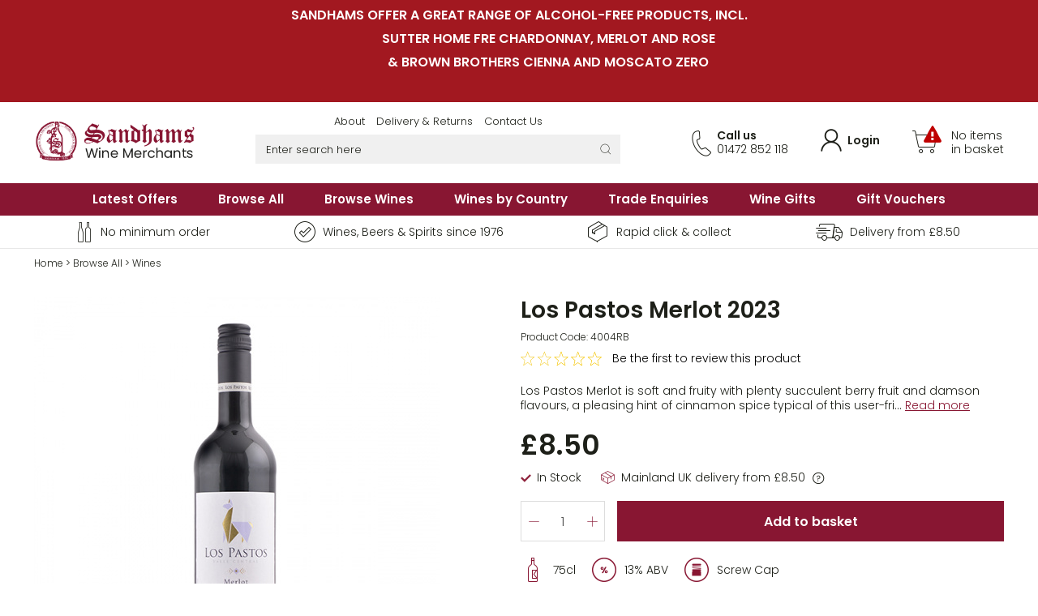

--- FILE ---
content_type: text/html; charset=ISO-8859-1
request_url: https://www.sandhamswine.co.uk/los-pastos-merlot-2018/
body_size: 12458
content:
<!DOCTYPE html PUBLIC "-//W3C//DTD XHTML 1.0 Strict//EN" "http://www.w3.org/TR/xhtml1/DTD/xhtml1-strict.dtd">
<html lang="en">
<head>	
	
<!-- Google tag (gtag.js) -->

<script async src="https://www.googletagmanager.com/gtag/js?id=G-5SG781CW5W"></script>

<script>

  window.dataLayer = window.dataLayer || [];

  function gtag(){dataLayer.push(arguments);}

  gtag('js', new Date());

   gtag('config', 'G-5SG781CW5W');

</script>

<title>Los Pastos Merlot 2023 | Sandhams Wine Merchants</title>

<meta property="og:title" content="Los Pastos Merlot 2023"/>
<meta property="og:description" content="Los Pastos Merlot is soft and fruity with plenty succulent berry fruit and damson flavours, a pleasing hint of cinnamon spice typical of this user-friendly grape variety. Serve at a cool room temperature as it is, or enjoy with poultry, red meats and mature hard cheese."/>
<meta property="og:image" content="https://www.sandhamswine.co.uk/images/shop/more/600x600_1914_efc7f89fe3c191b1b729242fa96e09d0_4004RB.jpg.jpeg"/>
<meta property="og:type" content="website"/>
<meta property="og:url" content="https://www.sandhamswine.co.uk/los-pastos-merlot-2018/"/>
	<link rel="shortcut icon" href="/images/favicon.ico" type="image/x-icon" />
	<link rel="apple-touch-icon" href="/images/apple-touch-icon.png" />
	<link rel="apple-touch-icon" sizes="57x57" href="/images/apple-touch-icon-57x57.png" />
	<link rel="apple-touch-icon" sizes="72x72" href="/images/apple-touch-icon-72x72.png" />
	<link rel="apple-touch-icon" sizes="76x76" href="/images/apple-touch-icon-76x76.png" />
	<link rel="apple-touch-icon" sizes="114x114" href="/images/apple-touch-icon-114x114.png" />
	<link rel="apple-touch-icon" sizes="120x120" href="/images/apple-touch-icon-120x120.png" />
	<link rel="apple-touch-icon" sizes="144x144" href="/images/apple-touch-icon-144x144.png" />
	<link rel="apple-touch-icon" sizes="152x152" href="/images/apple-touch-icon-152x152.png" />
	<link rel="apple-touch-icon" sizes="180x180" href="/images/apple-touch-icon-180x180.png" />


	<meta name="viewport" content="width=device-width" />

	<link rel="stylesheet" type="text/css" href="/style/default.css.php?version=1764324756" />
	
	<script type="text/javascript" src="/js/jquery-3.6.0.min.js.php"></script>
	<script type="text/javascript" src="/js/submit_form.js?v=1"></script>
	<script type="text/javascript" src="/js/menu.js?v=3"></script>
	<script type="text/javascript" src="/js/lib.js.php?version=1743168515"></script>

	
					<link href="/magiczoom/magiczoomplus.css" rel="stylesheet" type="text/css" media="screen"/>
				<script src="/magiczoom/magiczoomplus.js" type="text/javascript"></script>
				
	<script type="text/javascript">

		$(document).ready(function() {
			init2();
			fixColumns();
		});

		function onloadfunc() {
			init2();
			fixColumns("Remove");
			fixColumns();
		}

		window.onresize = onloadfunc;
	
	</script>

</head>

<body>

<div id="fade" class="black_overlay"></div>
<div id="enquire-wrapper"></div>
<div id="log_res"></div>

<div id="page-wrapper" itemscope itemtype="http://schema.org/WebSite" class="medium">

	<link itemprop="isFamilyFriendly" href="http://schema.org/True" />

	<ssiadmin name="Enable Header Message" options="No,Yes" type="select" phpsetvar="enableHeaderMessage" selected="Yes"></ssiadmin>


	<div id="header-message">
		<ssiadmin type="htmlarea" name="Content"><p><strong>SANDHAMS OFFER A GREAT RANGE OF ALCOHOL-FREE PRODUCTS, INCL. </strong></p>
<p><strong>&nbsp; &nbsp; &nbsp; &nbsp; &nbsp; &nbsp; &nbsp; &nbsp; &nbsp; SUTTER HOME FRE CHARDONNAY, MERLOT AND ROSE</strong></p>
<p><strong>&nbsp; &nbsp; &nbsp; &nbsp; &nbsp; &nbsp; &nbsp; &nbsp; &nbsp; &nbsp;&amp; BROWN BROTHERS CIENNA AND MOSCATO ZERO&nbsp;</strong></p>
<p>&nbsp;</p></ssiadmin>
	</div>



	<div id="header-wrapper">
		
		<div id="header" class="fixed-width">

			<div id="logo">
				<a href="/">
					<img src="/images/sandhams-wine-merchants-logo.png" alt="Sandhams Wine Merchants" border="0" width="324" height="88" />
				</a>
			</div>

			
			<div id="header-right">

				<div id="header-basket" onclick="document.location='/basket/'">
					<div id="headerQuantity" class="basket"></div>
					<div class="content">
													<div class="text hide">Your Basket<br /><span id="headerTotal">(&pound;0.00)</span></div>
							<a href="/basket/" onclick="return false;" class="emptyBasket">No items<br /> in basket</a>
											</div>
				</div>
		
				<div id="header-account">
					<a href="/login/">
						Login					</a>
				</div>

				<div id="header-contact" x-ms-format-detection="none">
					<span class="text"><a href="/contact-us/">Call us</a></span><br />
					<span class="number">01472 852 118</span>
				</div>

			</div>

			
					<div id="search-wrapper" >

						<div id="quick-menu">
							<a href="/about-us/">About</a>
							<a href="/delivery-returns/">Delivery &amp; Returns</a>
							<a href="/contact-us/">Contact Us</a>
						</div>

						<div id="search-wrapper-inside">
				
							<form action="//www.sandhamswine.co.uk/" method="get" >				
							<table cellspacing="0" cellpadding="0" border="0">
								<tr>
									<td style="padding: 0px 0px 0px 7px" height="34">
										<input type="text" name="search" id="search" autocomplete="off" value="" placeholder="Enter search here" />
									</td>
									<td align="center" width="28">
										<div id="clear-search" title="clear search"></div>
									</td>
									<td style="padding: 0px 0px 0px 0px">
										<input type="image" src="/images/search-icon.png" alt="go" style="display: block; border-radius: 0px;" />
									</td>
								</tr>
							</table>
							</form>

							<form method="get" id="predictive_search_form" action="/predictive-search.php">
                                                                <input type="hidden" name="search" id="predictive_search" />
                                                                <input type="hidden" name="predictive" value="1" />
                                                        </form>

                                                        <div id="predictive-search-results"></div>
				
						</div>		

					</div>

						

		</div>

	</div>	

	<div id="menu-wrapper">

		<div id="menu" class="fixed-width">

			<ul id="main-menu" itemscope itemtype="http://schema.org/SiteNavigationElement">

		<li class="first"><a itemprop="url"  href='/latest-offers/'>Latest Offers</a></li>
	<li><a itemprop="url"  href='/browse-all/'>Browse All</a><ul  style="left: -0px;"><li class="title" style="width: 420px;"></li><li><ul><li class="subtitle">Categories</li><li><a href="/wines/" itemprop="url">Wines</a></li><li><a href="/mixers-soft-drinks/" itemprop="url">Mixers & Soft Drinks</a></li><li><a href="/spirits-liqueurs/" itemprop="url">Spirits & Liqueurs</a></li><li><a href="/fortified-wines/" itemprop="url">Fortified Wines</a></li><li><a href="/beers-lagers/" itemprop="url">Beers & Lagers</a></li><li><a href="/ciders/" itemprop="url">Ciders</a></li><li><a href="/sundries/" itemprop="url">Sundries</a></li><li><a href="/gift-packs/" itemprop="url">Wine Gift Packs & Hampers</a></li><li><a href="/mixed-wine-packs/" itemprop="url">Mixed Wine Packs</a></li><li><a href="/vouchers/" itemprop="url">Vouchers</a></li><li><a href="/cigars1/" itemprop="url">Cigars</a></li><li><a href="/low-alcohol/" itemprop="url">Low & No Alcohol</a></li></ul><ul><li class="subtitle">Producer</li><li><a href="/producer/chateau-mouton-rothschild/" itemprop="url">Chateau Mouton Rothschild</a></li><li><a href="/producer/josef-drathen/" itemprop="url">Josef Drathen</a></li><li><a href="/producer/ernst-loosen/" itemprop="url">Ernst Loosen</a></li><li><a href="/producer/gunderloch/" itemprop="url">Gunderloch</a></li><li><a href="/producer/helmut-donnhoff/" itemprop="url">Helmut Donnhoff</a></li><li><a href="/producer/andreas-braun-winery/" itemprop="url">Andreas Braun Winery</a></li><li><a href="/producer/chateau-coutet/" itemprop="url">Chateau Coutet</a></li><li><a href="/producer/louis-guntrum/" itemprop="url">Louis Guntrum</a></li><li><a href="/producer/chateau-la-boutignane-corbiere/" itemprop="url">Chateau La Boutignane - Corbiere</a></li><li><a href="/producer/domane-wachau/" itemprop="url">Domane Wachau</a></li><li><a href="/producer/" class="button">View All</a></li></ul></li></ul>
</li>
	<li><a itemprop="url"  href='/wines/'>Browse Wines</a><ul  style="left: -290px;"><li class="title" style="width: 860px;"></li><li><ul><li class="subtitle">Type</li><li><a href="/red-wine/wines/" itemprop="url">Red Wine</a></li><li><a href="/white-wine/wines/" itemprop="url">White Wine</a></li><li><a href="/alcohol-removed-wine/wines/" itemprop="url">Alcohol Removed Wine</a></li><li><a href="/dessert-wines/wines/" itemprop="url">Dessert Wines</a></li><li><a href="/rose-wine/wines/" itemprop="url">Rose Wine</a></li><li><a href="/prosecco-italian-sparkling/wines/" itemprop="url">Prosecco & Italian Sparkling</a></li><li><a href="/sparkling-wine/wines/" itemprop="url">Sparkling Wine</a></li><li><a href="/champagne/wines/" itemprop="url">Champagne</a></li><li><a href="/marsala/wines/" itemprop="url">Marsala</a></li><li><a href="/champagne-sparkling-gifts/wines/" itemprop="url">Champagne & Sparkling Gifts</a></li><li><a href="/wine-types/" class="button">View All</a></li></ul><ul><li class="subtitle">Country</li><li><a href="/england/wines/" itemprop="url">England</a></li><li><a href="/germany/wines/" itemprop="url">Germany</a></li><li><a href="/france/wines/" itemprop="url">France</a></li><li><a href="/austria/wines/" itemprop="url">Austria</a></li><li><a href="/united-states/wines/" itemprop="url">United States</a></li><li><a href="/spain/wines/" itemprop="url">Spain</a></li><li><a href="/chile/wines/" itemprop="url">Chile</a></li><li><a href="/italy/wines/" itemprop="url">Italy</a></li><li><a href="/portugal/wines/" itemprop="url">Portugal</a></li><li><a href="/lebanon/wines/" itemprop="url">Lebanon</a></li><li><a href="/wine-countries/" class="button">View All</a></li></ul><ul><li class="subtitle">Grapes</li><li><a href="/muller-thurgau/wines/" itemprop="url">Muller Thurgau</a></li><li><a href="/silvaner/wines/" itemprop="url">Silvaner</a></li><li><a href="/riesling/wines/" itemprop="url">Riesling</a></li><li><a href="/ortega/wines/" itemprop="url">Ortega</a></li><li><a href="/dornfelder/wines/" itemprop="url">Dornfelder</a></li><li><a href="/bacchus/wines/" itemprop="url">Bacchus</a></li><li><a href="/grner-veltliner/wines/" itemprop="url">Grüner Veltliner</a></li><li><a href="/picpoul/wines/" itemprop="url">Picpoul</a></li><li><a href="/cabernet-sauvignon/wines/" itemprop="url">Cabernet Sauvignon</a></li><li><a href="/merlot/wines/" itemprop="url">Merlot</a></li><li><a href="/wine-grapes/" class="button">View All</a></li></ul><ul><li class="subtitle">Producer</li><li><a href="/josef-drathen/wines/" itemprop="url">Josef Drathen</a></li><li><a href="/ernst-loosen/wines/" itemprop="url">Ernst Loosen</a></li><li><a href="/gunderloch/wines/" itemprop="url">Gunderloch</a></li><li><a href="/helmut-donnhoff/wines/" itemprop="url">Helmut Donnhoff</a></li><li><a href="/andreas-braun-winery/wines/" itemprop="url">Andreas Braun Winery</a></li><li><a href="/chateau-coutet/wines/" itemprop="url">Chateau Coutet</a></li><li><a href="/louis-guntrum/wines/" itemprop="url">Louis Guntrum</a></li><li><a href="/chateau-la-boutignane-corbiere/wines/" itemprop="url">Chateau La Boutignane - Corbiere</a></li><li><a href="/domane-wachau/wines/" itemprop="url">Domane Wachau</a></li><li><a href="/weingut-allram-gmbh/wines/" itemprop="url">Weingut Allram GmbH</a></li><li><a href="/wine-producers/" class="button">View All</a></li></ul></li></ul>
</li>
<li class="parent"><a href="/wine-countries/">Wines by Country</a><ul><li class="title" style="width: 420px; cursor: pointer;"></li><li><ul><li><a href="/england/wines/">England</a></li><li><a href="/germany/wines/">Germany</a></li><li><a href="/france/wines/">France</a></li><li><a href="/austria/wines/">Austria</a></li><li><a href="/united-states/wines/">United States</a></li><li><a href="/spain/wines/">Spain</a></li><li><a href="/chile/wines/">Chile</a></li><li><a href="/italy/wines/">Italy</a></li><li><a href="/portugal/wines/">Portugal</a></li><li><a href="/lebanon/wines/">Lebanon</a></li><li><a href="/australia/wines/">Australia</a></li></ul><ul><li><a href="/hungary/wines/">Hungary</a></li><li><a href="/south-africa/wines/">South Africa</a></li><li><a href="/new-zealand/wines/">New Zealand</a></li><li><a href="/argentina/wines/">Argentina</a></li><li><a href="/romania/wines/">Romania</a></li><li><a href="/uruguay/wines/">Uruguay</a></li><li><a href="/scotland/wines/">Scotland</a></li><li><a href="/irish-republic/wines/">Irish Republic</a></li><li><a href="/moldova/wines/">Moldova</a></li><li><a href="/cuba/wines/">Cuba</a></li><li><a href="/mexico/wines/">Mexico</a></li></ul></li></ul></li>
	<li><a itemprop="url" href="/trade/">Trade Enquiries</a></li>
	<li><a itemprop="url" href="/gift-packs/">Wine Gifts</a></li>
	<li class="last"><a itemprop="url" href="/vouchers/">Gift Vouchers</a></li>

</ul>


        <script type="text/javascript">

                menu_init("main-menu","mouseover");

        </script>

		</div>

	</div>

	<div id="delivery-banner">

		<div class="fixed-width">

			<span class="one">No minimum order</span> 
			<span class="two">Wines, Beers &amp; Spirits since 1976</span> 
			<span class="three">Rapid click &amp; collect</span> 
			<span class="four">Delivery from &pound;8.50</span>

		</div>

	</div>

	<div id="body-wrapper">
		
		<div id="body">

			<div id="bread-crumb" class="fixed-width" itemscope itemtype="http://schema.org/BreadcrumbList"><span itemprop="itemListElement" itemscope itemtype="http://schema.org/ListItem"><a itemprop="item" href="/"><span itemprop="name">Home</span></a><meta itemprop="position" content="1" /></span> > <span itemprop="itemListElement" itemscope itemtype="http://schema.org/ListItem"><a itemprop="item" href="/browse-all/"><span itemprop="name">Browse All</span></a><meta itemprop="position" content="2" /></span> &gt; <span itemprop="itemListElement" itemscope itemtype="http://schema.org/ListItem"><a itemprop="item" href="/wines/" class="breadcrumb-last"><span itemprop="name">Wines</span></a><meta itemprop="position" content="3" /></span></div>	
<div class="fixed-width">

		
	<div>
	
	<div id="more-info">

		<div id="more-info-left">
	
			<div id="main-image-wrapper">

				<div class="icons">

					
				</div>

				<div id="main-image" class="full">
	
													<center>
								<a href="/images/shop/more/600x600_1914_efc7f89fe3c191b1b729242fa96e09d0_4004RB.jpg.jpeg" class="MagicZoomPlus" data-options="hint: off; cssClass: dark-bg;" id="zoom" title="Los Pastos Merlot 2023">
									<img src="/images/shop/more/500x500_1914_efc7f89fe3c191b1b729242fa96e09d0_4004RB.jpg.jpeg" alt="Los Pastos Merlot 2023" border="0" />
								</a>
								</center>
										
				</div>
	
					
			</div>

		</div>
		
		<div id="more-info-right">
	
			<h1>Los Pastos Merlot 2023</h1>

			<div class="product-code">
				Product Code: 4004RB			</div>

			<div id="reviews-wrapper" onclick="review_viewer();">					
						<div id="reviews-stars">		

							<div class="inside" style="width: 0%"></div>
					
						</div>
						
						<div id="reviews-rating" >
			
							<span>Be the first to review this product</span>					
						</div>
					
					</div>

					
			<div class="brief-description">Los Pastos Merlot is soft and fruity with plenty succulent berry fruit and damson flavours, a pleasing hint of cinnamon spice typical of this user-fri... <a onclick="document.getElementById('description').scrollIntoView({behavior: 'smooth'}); changeTabs(1);">Read more</a></div>
			<form action="/basket/" method="post" name="item1914" id="item1914" onsubmit="ajaxBasket('item1914'); return false;">
	
				<input type="hidden" name="ajax_basket" value="1" />
	
				<div id="price-wrapper">
		
					<div>
			
						
								
						<div class="prices">
			
							<span class="price odd">&pound;<span>8.50</span> </span><input type="hidden" name="additems[]" VALUE="1914" />
						
						</div>
		
					</div>
					
					<div class="stock" id="stock-message">In Stock</span></div>
					<div class="delivery-message">
						Mainland UK delivery from &pound;8.50
					</div>
			
					<div class="delivery-info">
						<img src="/images/help-icon.png" alt="delivery info" onclick="document.getElementById('description').scrollIntoView({behavior: 'smooth'}); changeTabs(4);" />
					</div>

					
					<div class="qty">
					
						
								<div class="quantities">
									<div class="qtyselect">
										<div class="decrement" id="minus"></div>
										<input type="text" name="qty" value="1" id="qty" />
										<div class="increment" id="plus"></div>
									</div>
								</div>

								<button type="submit" id="basketButton">Add to basket</button>								

					</div>

					<div class="points"><div style="background-image: url('/images/placeholder-tasting-note.png');" class="point">75cl</div><div style="background-image: url('/images/shop/more/30x30_14_79f70e0a0500bae5069fe20ccebd3b44_1632825011abv.png');" class="point abv">13% ABV</div><div style="background-image: url('/images/shop/more/30x30_41_390f5e70d749b5e81c3e50e0ee90c83f_1635851758screwcpa.png');" class="point closure">Screw Cap</div></div><div class="clear-inline"></div>	
					<div class="questions">

						<div class="text-1">Have any questions about this item?</div>

						<div class="button" onclick="enquireNow('Los Pastos Merlot 2023'); return false;">
							Get in touch
						</div>

					</div>
		
				</div>
	
			</form>
							
		</div>
		
		
				<div id="tasting-notes">

					<h2>Information</h2>

					<div class="icons full"><ul><li style="background-image: url('/images/placeholder-tasting-note.png');">75cl</li><li style="background-image: url('/images/shop/more/30x30_14_79f70e0a0500bae5069fe20ccebd3b44_1632825011abv.png');">13% ABV</li><li style="background-image: url('/images/shop/more/30x28_36_c03e67969b8423d952fd5ce8e05104a7_1632999759vintage.png');">2023</li><li style="background-image: url('/images/shop/more/30x30_31_dcd4b79a78571531da12e57fb4ad7176_1633000465glass.png');">Red Wine</li><li style="background-image: url('/images/placeholder-tasting-note.png');">Medium Bodied</li><li style="background-image: url('/images/shop/more/30x30_41_390f5e70d749b5e81c3e50e0ee90c83f_1635851758screwcpa.png');">Screw Cap</li><li style="background-image: url('/images/shop/more/30x30_18_83a54294aa82adb972146a06a866bc65_1635852092globe.png');">Chile</li><li style="background-image: url('/images/placeholder-tasting-note.png');">Chilean Wines</li><li style="background-image: url('/images/shop/more/30x30_49_86c01d6f764f9ff596ccb8c387e76d48_1635840708grapes.png');">Merlot</li></ul></div>
					<div class="clear-inline"></div>

				</div>

				
		<div class="clear"></div>

		<a name="reviews"></a>

		<div id="description">
		
			<div id="tab-wrapper">
			
				<div id="tab1" class="tab selected" onclick="changeTabs(1);">
					Tasting Notes				</div>

				<div id="tab4" class="tab" onclick="changeTabs(4);">
					Delivery &amp; Returns
				</div>
					
										<div id="tab2" class="tab last" onclick="changeTabs(2);">
							Customer Reviews
						</div>
									
			</div>
		
			<div class="tab-content" id="tab1-content">
		
				<p>Los Pastos Merlot is soft and fruity with plenty succulent berry fruit and damson flavours, a pleasing hint of cinnamon spice typical of this user-friendly grape variety. Serve at a cool room temperature as it is, or enjoy with poultry, red meats and mature hard cheese.</p>		
			</div>

			<div class="tab-content" id="tab4-content">
		
					
<ssiadmin type="htmlarea" name="Content 1"><p>Our delivery charges are based on the number of bottles in your order, and each case can hold 12 x 75cl bottles as shown in the table below smaller and larger bottles are pro rata. <strong>We do not have a minimum order requirement.</strong></p>
<p>Subject to stock availability and successful payment authorisation, we aim to&nbsp; despatch your order the next working day after you place your order.&nbsp; <strong>Our Standard Delivery is a next day service for most of the mainland UK from date of despatch,</strong> and The Highlands and Islands areas are on a 2-3 day service normally. As most orders are delivered via our chosen courier company, we cannot offer guaranteed delivery times, however the vast majority of orders placed arrive on the next working day. During busy periods these delivery times may extend. <strong>IF YOUR ORDER IS TIME CRITICAL PLEASE RING THE OFFICE TO GET MORE UP TO DATE INFORMATION ON CURRENT DELIVERY TIME SCALES, AND WE WILL DO OUR BEST TO MEET YOUR REQUIREMENTS, BUT PLEASE NOTE WE ARE COURIER DEPENDENT ONCE THE ORDER LEAVES US, SO WE CANNOT ABSOLUTELY GUARANTEE A DELIVERY DATE.</strong></p>
<p>We are able to hold your order if you would like to organise a day when you are going to be in, to do this just indicate it in the notes box provided in the delivery area of the order process. Please add any other specific delivery requirements in the same box and we will do our best to ensure they are followed, or alternatively call us on 01472 852118 and we will do our best to help you. Our chosen Couriers deliver Monday to Friday between 8.00 am &amp; 6.00 pm.</p>
<p>Please note it is not possible to specify a timed delivery, without incurring additional delivery charges, if this something you require please contact us to discuss your requirements.</p>
<p>Please note that all our consignments normally <strong>REQUIRE A SIGNATURE on receipt.</strong> We will NOT be able to leave your order without someone taking the order in, we cannot leave your order unattended in a porch or garage etc., unless we get written confirmation from you that this is acceptable and that you will take full responsibilty if the parcel goes missing. However we are able to leave it with a neighbour or at an alternative address where they can take the goods in, please indicate this in the box for notes on the delivery page of the order process, if this is a requirement. <strong>If no-one answers the door, the address will be carded in the normal manner you should contact the courier or us to get the delivery rescheduled.</strong></p>
<p><strong>Orders under &pound;30 in value will incur a small order &pound;10 carriage charge to standard none surcharged UK delivery areas.</strong></p></ssiadmin>

	<br />

	<h3>Domestic Delivery Charges</h3>

	<div class="tableSlide">
		<table border="0" width="100%" cellspacing="0" cellpadding="0" class="delivery">
			<tbody>
				<tr>
					<th scope="col" width="125">Maximum Bottles</th>
					<th scope="col" width="125">UK Delivery</th>
					<th scope="col" width="145">Highlands</th>
					<th scope="col" width="100">Islands</th>
					<th scope="col" width="100">Isle of Wight</th>
				</tr>
				<tr>
					<td>6 (Half a case)</td>
					<td>&pound;8.50</td>
					<td>&pound;17.95</td>
					<td>&pound;24.95</td>
					<td>&pound;10.00</td>
				</tr>
				<tr>
					<td>12 (1 case)</td>
					<td>&pound;8.50</td>
					<td>&pound;17.95</td>
					<td>&pound;24.95</td>
					<td>&pound;15.95</td>
				</tr>
				<tr>
					<td>24 (2 cases)</td>
					<td>&pound;12.50</td>
					<td>&pound;30.00</td>
					<td>&pound;32.00</td>
					<td>&pound;31.90</td>
				</tr>
				<tr>
				<td>36 (3 cases)</td>
					<td>&pound;16.50</td>
					<td>&pound;44.00</td>
					<td>&pound;46.00</td>
					<td>&pound;47.85</td>
				</tr>
				<tr>
					<td>48 (4 cases)</td>
					<td>&pound;20.50</td>
					<td>&pound;58.00</td>
					<td>&pound;60.00</td>
					<td>&pound;63.80</td>
				</tr>
				<tr>
					<td>60 (5 cases)</td>
					<td>&pound;25.50</td>
					<td>&pound;66.00</td>
					<td>&pound;68.00</td>
					<td>&pound;79.75</td>
				</tr>
				<tr>
					<td>72 (6 cases)</td>
					<td>&pound;30.50</td>
					<td>&pound;66.00</td>
					<td>&pound;68.00</td>
					<td>&pound;95.70</td>
				</tr>
				<tr>
					<td>84 (7 case)</td>
					<td>&pound;35.50</td>
					<td>&pound;66.00</td>
					<td>&pound;68.00</td>
					<td>&pound;111.65</td>
				</tr>
				<tr>
					<td>600 (1 pallet)</td>
					<td>&pound;49.00</td>
					<td>&pound;66.00</td>
					<td>&pound;68.00 </td>
					<td>&pound;127.60</td>
				</tr>
			</tbody>
		</table>
	</div>

	<p class="postcodeLocations"><span>Highlands - Postcode Locations</span> AB31, AB32, AB33, AB34, AB35, AB36, AB37, AB38, AB40, AB41, AB42, AB43, AB44, AB45, AB46, AB47, AB48, AB49, AB50, AB51, AB52, AB53, AB54, AB55, AB56, IV1, IV10, IV11, IV12, IV13, IV14, IV15, IV16, IV17, IV18, IV19, IV2, IV20, IV21, IV22, IV23, IV24, IV25, IV26, IV27, IV28, IV29, IV3, IV30, IV31, IV32, IV33, IV34, IV35, IV36, IV37, IV38, IV39, IV4, IV40, IV5, IV52, IV53, IV54, IV6, IV63, IV7, IV8, IV9, KW1, KW10, KW11, KW12, KW13, KW14, KW2, KW3, KW4, KW5, KW6, KW7, KW8, KW9, PA21, PA22, PA23, PA24, PA25, PA26, PA27, PA28, PA29, PA30, PA31, PA32, PA33, PA34, PA35, PA36, PA37, PA38, PA39, PA40, PH4, PH5, PH6, PH7, PH8, PH9, PH10, PH11, PH12, PH13, PH14, PH15, PH16, PH17, PH18, PH19, PH2, PH20, PH21, PH22, PH23, PH24, PH25, PH26, PH27, PH28, PH29, PH30, PH31, PH32, PH33, PH34, PH35, PH36, PH37, PH38, PH39, PH40, PH41, PH49, PH50</p>

	<p class="postcodeLocations"><span>Islands - Postcode Locations</span> IM, JE, GY, BT, BT1, BT10, BT11, BT12, BT13, BT14, BT15, BT16, BT17, BT18, BT19, BT2, BT20, BT21, BT22, BT23, BT24, BT25, BT26, BT27, BT28, BT29, BT29, BT3, BT30, BT31, BT32, BT33, BT34, BT35, BT36, BT37, BT38, BT39, BT4, BT40, BT41, BT42, BT43, BT44, BT45, BT46, BT47, BT48, BT49, BT5, BT51, BT52, BT53, BT54, BT55, BT56, BT57, BT58, BT6, BT60, BT61, BT62, BT63, BT64, BT65, BT66, BT67, BT68, BT69, BT7, BT7, BT70, BT71, BT74, BT75, BT76, BT77, BT78, BT79, BT8, BT80, BT81, BT82, BT9, BT92, BT93, BT94, TR21, TR22, TR23, TR24, TR25, IV41, IV42, IV43, IV44, IV45, IV46, IV47, IV48, IV49, IV51, IV55, IV56, HS, KA27, KA28, KW15, KW16, KW17, PA20, PA41, PA42, PA43, PA44, PA45, PA46, PA47, PA48, PA49, PA60, PA61, PA62, PA63, PA64, PA65, PA66, PA67, PA68, PA69, PA70, PA71, PA72, PA73, PA74, PA75, PA76, PA77, PA78, PH42, PH43, PH44, ZE</p>

	<br />

	<h3>International Delivery Charges</h3>

	<div class="tableSlide">
		<table border="0" width="100%" cellspacing="0" cellpadding="0" class="delivery">
			<tbody>
				<tr>
					<th>Country</th>
					<th>1-12 Bottles</th>
					<th>13-24 Bottles</th>
					<th>25-36 Bottles</th>
				</tr>
				<tr>
					<td>Austria</td>
					<td>&pound;46.00</td>
					<td>&pound;92.00</td>
					<td>&pound;138.00</td>
				</tr>
				<tr>
					<td>Belgium</td>
					<td>&pound;38.00</td>
					<td>&pound;76.00</td>
					<td>&pound;114.00</td>
				</tr>
				<tr>
					<td>Bulgaria</td>
					<td>&pound;48.00</td>
					<td>&pound;96.00</td>
					<td>&pound;144.00</td>
				</tr>
								<tr>
					<td>Croatia</td>
					<td>&pound;48.00</td>
					<td>&pound;96.00</td>
					<td>&pound;144.00</td>
				</tr>
				<tr>
					<td>Czech Republic</td>
					<td>&pound;48.00</td>
					<td>&pound;96.00</td>
					<td>&pound;144.00</td>
				</tr>
				<tr>
					<td>Denmark</td>
					<td>&pound;46.00</td>
					<td>&pound;92.00</td>
					<td>&pound;138.00</td>
				</tr>
				<tr>
					<td>Estonia</td>
					<td>&pound;48.00</td>
					<td>&pound;96.00</td>
					<td>&pound;144.00</td>
				</tr>
				<tr>
					<td>Finland</td>
					<td>&pound;46.00</td>
					<td>&pound;92.00</td>
					<td>&pound;138.00</td>
				</tr>
								<tr>
					<td>Germany</td>
					<td>&pound;36.00</td>
					<td>&pound;72.00</td>
					<td>&pound;108.00</td>
				</tr>
				<tr>
					<td>Greece</td>
					<td>&pound;48.00</td>
					<td>&pound;96.00</td>
					<td>&pound;144.00</td>
				</tr>
				<tr>
					<td>Hungary</td>
					<td>&pound;48.00</td>
					<td>&pound;96.00</td>
					<td>&pound;144.00</td>
				</tr>
				<tr>
					<td>Italy</td>
					<td>&pound;46.00</td>
					<td>&pound;92.00</td>
					<td>&pound;138.00</td>
				</tr>
				<tr>
					<td>Latvia</td>
					<td>&pound;48.00</td>
					<td>&pound;96.00</td>
					<td>&pound;144.00</td>
				</tr>
				<tr>
					<td>Lithuania</td>
					<td>&pound;48.00</td>
					<td>&pound;96.00</td>
					<td>&pound;144.00</td>
				</tr>
				<tr>
					<td>Luxembourg</td>
					<td>&pound;34.00</td>
					<td>&pound;68.00</td>
					<td>&pound;102.00</td>
				</tr>
								<tr>
					<td>Netherlands</td>
					<td>&pound;38.00</td>
					<td>&pound;76.00</td>
					<td>&pound;114.00</td>
				</tr>
								<tr>
					<td>Poland</td>
					<td>&pound;48.00</td>
					<td>&pound;96.00</td>
					<td>&pound;144.00</td>
				</tr>
				<tr>
					<td>Portugal</td>
					<td>&pound;46.00</td>
					<td>&pound;92.00</td>
					<td>&pound;138.00</td>
				</tr>
				<tr>
					<td>Slovakia</td>
					<td>&pound;48.00</td>
					<td>&pound;96.00</td>
					<td>&pound;144.00</td>
				</tr>
				<tr>
					<td>Slovenia</td>
					<td>&pound;48.00</td>
					<td>&pound;96.00</td>
					<td>&pound;144.00</td>
				</tr>
				<tr>
					<td>Spain</td>
					<td>&pound;46.00</td>
					<td>&pound;92.00</td>
					<td>&pound;138.00</td>
				</tr>
											</body>
		</table>
	</div>

		
			</div>
			
			<div class="tab-content" id="tab2-content">
				
				<div class="leave-a-review" onclick="review_viewer();">
					Leave a Review
				</div>
		
				<div id="reviews-load-more-wrapper">
		
					<div id="reviews-wrapper" onclick="review_viewer();">							
								<div id="reviews-stars">		
							
								</div>
								
								<div id="reviews-rating">
					
									<span>No reviews for this item</span>							
								</div>
							
							</div>
		
									
				</div>
		
			</div>
				
		</div>
	
		<div class="clear"></div>
	
		<form action="/reviews.phtml" method="post" name="reviews-form" id="reviews-form">
			<input type="hidden" name="item_id" value="1914" />
		</form>
		
	</div>

	<div id="related-items-wrapper"><div class="fixed-width"><div class="title"><div class="inside"><h2>You may also like</h2></div></div><div class="fixed-width"><div id="item-wrapper" class="scroll"><div id="cat-loader-1"></div><div class="left-button" onclick="psright('cat-filter-results');"><img src="/images/left-arrow.png" alt="Previous" title="Previous" /></div><div class="right-button" onclick="psleft('cat-filter-results');"><img src="/images/right-arrow.png" alt="Next" title="Next" /></div><div id="cat-filter-results" class="scroll"> <div class="item psitem " id="item1929"> <div class="icons"></div>				<div class="item-image">
					<div class="inside">
					<center><a href="/pasi-de-poetas-sauvignon-blanc-2018/"><img src="/images/shop/more/250x250_1929_d2633c67af8f8fd56a8dc860c85ace46_17317767073606WB.jpg" alt="Pais de Poetas Sauvignon Blanc 2023" border="0" /></a></center>					</div>
				</div>

				<h2>
					<a class="itemName" href="/pasi-de-poetas-sauvignon-blanc-2018/"><span>Pais de Poetas Sauvignon Blanc 2023</span></a>
				</h2>

				<div class="delivery">
					<div class="deliveryText">
						<div class="points"><div style="background-image: url('/images/placeholder-tasting-note.png');" class="point size">75cl</div><div style="background-image: url('/images/shop/more/30x30_14_79f70e0a0500bae5069fe20ccebd3b44_1632825011abv.png');" class="point abv">12% ABV</div></div><div class="clear-inline"></div>	
					</div>
				</div>

				<div class="price-wrapper">

					<div class="priceText">

						<span class="was"></span><span class="price odd ">&pound;<span>8.99</span> </span><div class="stock"><div class="stockText">In Stock</div></div>
					</div>

				</div>

				<div class="buttons">

					 

							<a href="/pasi-de-poetas-sauvignon-blanc-2018/" class="more-info">
								View details &amp; buy
							</a>

							
				</div>

				
			</div>

			 <div class="item psitem " id="item286"> <div class="icons"></div>				<div class="item-image">
					<div class="inside">
					<center><a href="/santa-digna-merlot-torres-16-17/"><img src="/images/shop/more/250x250_286_b32774688d2dcb5a8f3782dfbe4f571d_0509RB.jpg.jpeg" alt="Santa Digna Merlot Gran Reserva Torres 19/21" border="0" /></a></center>					</div>
				</div>

				<h2>
					<a class="itemName" href="/santa-digna-merlot-torres-16-17/"><span>Santa Digna Merlot Gran Reserva Torres 19/21</span></a>
				</h2>

				<div class="delivery">
					<div class="deliveryText">
						<div class="points"><div style="background-image: url('/images/placeholder-tasting-note.png');" class="point size">75cl</div><div style="background-image: url('/images/shop/more/30x30_14_79f70e0a0500bae5069fe20ccebd3b44_1632825011abv.png');" class="point abv">14% ABV</div></div><div class="clear-inline"></div>	
					</div>
				</div>

				<div class="price-wrapper">

					<div class="priceText">

						<span class="was"></span><span class="price odd ">&pound;<span>11.80</span> </span><div class="stock"><div class="stockText">In Stock</div></div>
					</div>

				</div>

				<div class="buttons">

					 

							<a href="/santa-digna-merlot-torres-16-17/" class="more-info">
								View details &amp; buy
							</a>

							
				</div>

				
			</div>

			 <div class="item psitem " id="item959"> <div class="icons"></div>				<div class="item-image">
					<div class="inside">
					<center><a href="/norte-chico-merlot-2019/"><img src="/images/shop/more/250x250_959_ff6232a9382cc01f3c8f8dcca4cc0779_1565RB.jpg.jpeg" alt="Norte Chico Merlot 2024" border="0" /></a></center>					</div>
				</div>

				<h2>
					<a class="itemName" href="/norte-chico-merlot-2019/"><span>Norte Chico Merlot 2024</span></a>
				</h2>

				<div class="delivery">
					<div class="deliveryText">
						<div class="points"><div style="background-image: url('/images/placeholder-tasting-note.png');" class="point size">75cl</div><div style="background-image: url('/images/shop/more/30x30_14_79f70e0a0500bae5069fe20ccebd3b44_1632825011abv.png');" class="point abv">13% ABV</div></div><div class="clear-inline"></div>	
					</div>
				</div>

				<div class="price-wrapper">

					<div class="priceText">

						<span class="was"></span><span class="price odd ">&pound;<span>8.45</span> </span><div class="stock"><div class="stockText">In Stock</div></div>
					</div>

				</div>

				<div class="buttons">

					 

							<a href="/norte-chico-merlot-2019/" class="more-info">
								View details &amp; buy
							</a>

							
				</div>

				
			</div>

			 <div class="item psitem " id="item987"> <div class="icons"></div>				<div class="item-image">
					<div class="inside">
					<center><a href="/los-tres-curas-merlot-19-20/"><img src="/images/shop/more/250x250_987_573ffabbc19a2bf1145cea95f1c1fad1_1608RB.jpg" alt="Los Tres Curas Merlot 23/24" border="0" /></a></center>					</div>
				</div>

				<h2>
					<a class="itemName" href="/los-tres-curas-merlot-19-20/"><span>Los Tres Curas Merlot 23/24</span></a>
				</h2>

				<div class="delivery">
					<div class="deliveryText">
						<div class="points"><div style="background-image: url('/images/placeholder-tasting-note.png');" class="point size">75cl</div><div style="background-image: url('/images/shop/more/30x30_14_79f70e0a0500bae5069fe20ccebd3b44_1632825011abv.png');" class="point abv">13% ABV</div></div><div class="clear-inline"></div>	
					</div>
				</div>

				<div class="price-wrapper">

					<div class="priceText">

						<span class="was"></span><span class="price odd ">&pound;<span>8.99</span> </span><div class="stock"><div class="stockText">In Stock</div></div>
					</div>

				</div>

				<div class="buttons">

					 

							<a href="/los-tres-curas-merlot-19-20/" class="more-info">
								View details &amp; buy
							</a>

							
				</div>

				
			</div>

			 <div class="item psitem " id="item1002"> <div class="icons"></div>				<div class="item-image">
					<div class="inside">
					<center><a href="/casa-silva-reserva-merlot-2018/"><img src="/images/shop/more/250x250_1002_9d2504bd5125d7d5d5b1f11c58414c8a_17522576961659RB.jpg" alt="Casa Silva Reserva Merlot 21/22" border="0" /></a></center>					</div>
				</div>

				<h2>
					<a class="itemName" href="/casa-silva-reserva-merlot-2018/"><span>Casa Silva Reserva Merlot 21/22</span></a>
				</h2>

				<div class="delivery">
					<div class="deliveryText">
						<div class="points"><div style="background-image: url('/images/placeholder-tasting-note.png');" class="point size">75cl</div><div style="background-image: url('/images/shop/more/30x30_14_79f70e0a0500bae5069fe20ccebd3b44_1632825011abv.png');" class="point abv">14% ABV</div></div><div class="clear-inline"></div>	
					</div>
				</div>

				<div class="price-wrapper">

					<div class="priceText">

						<span class="was"></span><span class="price odd ">&pound;<span>13.25</span> </span><div class="stock"><div class="stockText">In Stock</div></div>
					</div>

				</div>

				<div class="buttons">

					 

							<a href="/casa-silva-reserva-merlot-2018/" class="more-info">
								View details &amp; buy
							</a>

							
				</div>

				
			</div>

			 <div class="item psitem " id="item1066"> <div class="icons"></div>				<div class="item-image">
					<div class="inside">
					<center><a href="/tolva-merlot-19-20/"><img src="/images/shop/more/250x250_1066_1e59da62c7d5ff6148083ffa049ca783_1860RB.jpg" alt="Tolva Merlot 23/24" border="0" /></a></center>					</div>
				</div>

				<h2>
					<a class="itemName" href="/tolva-merlot-19-20/"><span>Tolva Merlot 23/24</span></a>
				</h2>

				<div class="delivery">
					<div class="deliveryText">
						<div class="points"><div style="background-image: url('/images/placeholder-tasting-note.png');" class="point size">75cl</div><div style="background-image: url('/images/shop/more/30x30_14_79f70e0a0500bae5069fe20ccebd3b44_1632825011abv.png');" class="point abv">12.5% ABV</div></div><div class="clear-inline"></div>	
					</div>
				</div>

				<div class="price-wrapper">

					<div class="priceText">

						<span class="was"></span><span class="price odd ">&pound;<span>8.48</span> </span><div class="stock"><div class="stockText">In Stock</div></div>
					</div>

				</div>

				<div class="buttons">

					 

							<a href="/tolva-merlot-19-20/" class="more-info">
								View details &amp; buy
							</a>

							
				</div>

				
			</div>

			 <div class="item psitem " id="item1068"> <div class="icons"></div>				<div class="item-image">
					<div class="inside">
					<center><a href="/villarrica-merlot-18-19/"><img src="/images/shop/more/250x250_1068_05a0c626c6fa2803af88f0ab4ebae248_1862RB.jpg" alt="Villarrica Merlot 20/21" border="0" /></a></center>					</div>
				</div>

				<h2>
					<a class="itemName" href="/villarrica-merlot-18-19/"><span>Villarrica Merlot 20/21</span></a>
				</h2>

				<div class="delivery">
					<div class="deliveryText">
						<div class="points"><div style="background-image: url('/images/placeholder-tasting-note.png');" class="point size">75cl</div><div style="background-image: url('/images/shop/more/30x30_14_79f70e0a0500bae5069fe20ccebd3b44_1632825011abv.png');" class="point abv">13.5% ABV</div></div><div class="clear-inline"></div>	
					</div>
				</div>

				<div class="price-wrapper">

					<div class="priceText">

						<span class="was"></span><span class="price odd ">&pound;<span>10.25</span> </span><div class="stock"><div class="stockText">In Stock</div></div>
					</div>

				</div>

				<div class="buttons">

					 

							<a href="/villarrica-merlot-18-19/" class="more-info">
								View details &amp; buy
							</a>

							
				</div>

				
			</div>

			</div><div class="clear-inline"></div></div></div></div></div>	</div>	

		
	<script>
	
		$(document).ready(function() {
					})
	
	</script>
	
		
</div>
			<div class="clear"></div>

		</div>

		<div class="clear"></div>

	</div>

	<div id="newsletter-wrapper">

		<div class="fixed-width">
	
			<div class="text">Sign up to our newsletter for all the latest news and offers!</div>
	
			<div id="newsletter-input">
	
				<form method="post" action="/subscribe/" onsubmit="document.getElementById('freddyCheck2').value = 'Jdf9dkdja';">
					<table cellspacing="0" cellpadding="0" border="0">
						<tr>
							<td height="28"><input type="text" size="26" name="email" id="home-email" placeholder="Enter your email address" /></td>
							<td align="right"><button>Submit</button></td>
						</tr>
					</table>
					<input type="hidden" name="lid" value="1" />
					<input type="hidden" name="subscribed_via" value="Subcribe to newsletter form" />
					<input type="hidden" name="agreement" value="Sign up for the latest news, offers and ideas" />
					<input type="hidden" name="timestamp" value="MTc2ODc4NDUwNQ==" />
					<input type="hidden" name="freddy" value="" id="freddyCheck2" />
					<div style="position: absolute; z-index: -2000; top: -2000px;"><input type="text" name="aaa" value="" autocomplete="new-password" /></div>
				</form>
	
			</div>

		</div>

	</div>

	<div id="footer-wrapper">

		<div id="footer" class="fixed-width">
		
			<div class="logo">
				<a href="/">
					<img src="/images/sandhams-wine-merchants-logo.png" alt="Sandhams Wine Merchants" border="0" width="324" height="88" />
				</a>
			</div>

			<div class="menu">

				<h2>Customer Services</h2>

				<ul>
					<li><a href="/trade/">Trade Enquiries</a></li>
					<li><a href="/about-us/">About Us</a></li>
					<li><a href="/contact-us/">Contact Us</a></li>
					<li><a href="/delivery-returns/">Delivery &amp; Returns</a></li>
					<li><a href="/terms-conditions/">Terms &amp; Conditions</a></li>
					<li><a href="/privacy-policy/">Privacy Policy</a></li>
				</ul>

			</div>

			<div class="menu odd">

				<h2>Helpful Links</h2>

				<ul>
					<li><a href="/latest-offers/">Latest Offers</a></li><li><a href="/browse-all/">Browse All</a></li><li><a href="/wines/">Browse Wines</a></li><li><a href="/bin-ends/">Bin Ends Sale</a></li>				</ul>

			</div>
		
			<div class="contact">
			
				<h2>Contact Us</h2>

				<div class="address">
					3 South Street, Caistor<br />Lincolnshire, LN7 6UB				</div>

				<div class="phone" x-ms-format-detection="none">			
					Tel: 01472 852 118				</div>
	
				<div class="social-media">
					<a href="https://www.facebook.com/SandhamsWine/" target="_blank">
						<img src="/images/facebook-icon.png" alt="Sandhams Wine Facebook Page" width="38" height="38" />
					</a>
				</div>

			</div>
	
			<div class="times">

				<h2>Opening Times</h2>

				<div>
					Mon-Sat: 9am - 7.30pm<br />Sun: Closed
				</div>

			</div>

			<div class="clear"></div>

			<div id="copyright">

				
						<div class="payment-method card">
							<img src="/images/card-logos.png" alt="Payment Methods" width="257" height="34" />
						</div>

						
						<div class="payment-method paypal">
							<img src="/images/paypal-logo.png" alt="Paypal Payment Method" width="67" height="33" />
						</div>

						
				&copy; Copyright 2024 <span>Sandhams Wine Merchants</span> ~ <a href="/sitemap/">Sitemap</a>

				<div id="website-by-spark">
					<a href="https://www.spark.co.uk" target="_blank">Website designed by Spark</a>
				</div>

			</div>

		</div>

	</div>

</div>

<div id="log_res2">...</div>

<input type="hidden" name="ajax-sending-data" value="no" id="ajax-sending-data" />

<script type="application/ld+json">{"@context":"https://schema.org","@type":"Store","name":"Sandhams Wine Merchants","logo":"/images/sandhams-wine-merchants-logo.png","telephone":"01472 852 118","email":"orders@sandhamswine.co.uk","url":"https://www.sandhamswine.co.uk","currenciesAccepted":"GBP","description":"We specialise in the supply of all types of wines beers spirits and liqueurs, from around the world.","address":{"@type":"PostalAddress","streetAddress":"3 South Street","addressLocality":"Caistor","addressRegion":"Lincolnshire","postalCode":"LN7 6UB","addressCountry":"GB"},"geo":{"@type":"GeoCoordinates","latitude":"53.49728675846737","longitude":"-0.3140982691372774"},"openingHoursSpecification":[{"@type":"OpeningHoursSpecification","dayOfWeek":["Monday","Tuesday","Wednesday","Thursday","Friday","Saturday"],"opens":"09:00","closes":"19:30"}]}</script>

<script type="application/ld+json">{"@context":"http://schema.org/","@type":"Product","sku":1914,"description":"Los Pastos Merlot is soft and fruity with plenty succulent berry fruit and damson flavours, a pleasing hint of cinnamon spice typical of this user-friendly grape variety. Serve at a cool room temperature as it is, or enjoy with poultry, red meats and mature hard cheese.","url":"/los-pastos-merlot-2018/","name":"Los Pastos Merlot 2023","itemCondition":"NewCondition","image":"/images/shop/more/600x600_1914_efc7f89fe3c191b1b729242fa96e09d0_4004RB.jpg.jpeg","offers":[{"@type":"Offer","priceCurrency":"GBP","price":"8.50","itemcondition":"NewCondition","availability":"InStock","url":"/los-pastos-merlot-2018/","hasMerchantReturnPolicy":{"@type":"MerchantReturnPolicy","applicableCountry":"GB","returnPolicyCategory":"https://schema.org/MerchantReturnFiniteReturnWindow","merchantReturnDays":14},"shippingDetails":{"@type":"OfferShippingDetails","shippingRate":{"@type":"MonetaryAmount","value":"8.50","currency":"GBP"},"shippingDestination":{"@type":"DefinedRegion","addressCountry":"GB"},"deliveryTime":{"@type":"ShippingDeliveryTime","handlingTime":{"@type":"QuantitativeValue","minValue":1,"maxValue":2,"unitCode":"d"},"transitTime":{"@type":"QuantitativeValue","minValue":2,"maxValue":3,"unitCode":"d"}}}}],"gtin13":"5060260551020","isRelatedTo":[{"@context":"http://schema.org/","@type":"Product","sku":1929,"description":"A delightful Sauvignon Blanc from Chile\u0092s Valle central. Zesty and refreshing with tropical fruit flavours of gooseberry, passion fruit and hints of mouth-watering fresh lime.","url":"/pasi-de-poetas-sauvignon-blanc-2018/","name":"Pais de Poetas Sauvignon Blanc 2023","itemCondition":"NewCondition","image":"/images/shop/more/600x600_1929_d2633c67af8f8fd56a8dc860c85ace46_17317767073606WB.jpg","offers":[{"@type":"Offer","priceCurrency":"GBP","price":"8.99","itemcondition":"NewCondition","availability":"InStock","url":"/pasi-de-poetas-sauvignon-blanc-2018/"}],"gtin13":"5018970006774"},{"@context":"http://schema.org/","@type":"Product","sku":286,"brand":{"@type":"Brand","name":"Miguel Torres Chile"},"description":"This merlot has a great aromatic intensity, plum and blackberry jam mixed with spice hints of vanilla and liquorice. A long aftertaste with lingering spices.","url":"/santa-digna-merlot-torres-16-17/","name":"Santa Digna Merlot Gran Reserva Torres 19/21","itemCondition":"NewCondition","image":"/images/shop/more/600x600_286_b32774688d2dcb5a8f3782dfbe4f571d_0509RB.jpg.jpeg","offers":[{"@type":"Offer","priceCurrency":"GBP","price":"11.80","itemcondition":"NewCondition","availability":"InStock","url":"/santa-digna-merlot-torres-16-17/"}],"gtin13":"8410113005182"},{"@context":"http://schema.org/","@type":"Product","sku":959,"description":"This intense ruby red wine is un-oaked, medium bodied and has the aroma of ripe berries with a hint of chocolate. The flavour demonstrates generous fruit and very soft tannins making this a wine that is ideal to drink on its own or as an accompaniment to meat dishes, pasta or cheeses.","url":"/norte-chico-merlot-2019/","name":"Norte Chico Merlot 2024","itemCondition":"NewCondition","image":"/images/shop/more/600x600_959_ff6232a9382cc01f3c8f8dcca4cc0779_1565RB.jpg.jpeg","offers":[{"@type":"Offer","priceCurrency":"GBP","price":"8.45","itemcondition":"NewCondition","availability":"InStock","url":"/norte-chico-merlot-2019/"}],"gtin13":"7804350006834"},{"@context":"http://schema.org/","@type":"Product","sku":987,"brand":{"@type":"Brand","name":"Vistamar Winery"},"description":"This medium bodied wine has a rich ruby colour with the aroma of ripe berries and moca. On the palate the soft fruit flavours of the merlot grape combine well with the approachable tannins making this a wine that is ideal to drink on its own or as an accompaniment to meat dishes, pasta or cheeses.","url":"/los-tres-curas-merlot-19-20/","name":"Los Tres Curas Merlot 23/24","itemCondition":"NewCondition","image":"/images/shop/more/600x600_987_573ffabbc19a2bf1145cea95f1c1fad1_1608RB.jpg","offers":[{"@type":"Offer","priceCurrency":"GBP","price":"8.99","itemcondition":"NewCondition","availability":"InStock","url":"/los-tres-curas-merlot-19-20/"}],"gtin13":"7804449005847"},{"@context":"http://schema.org/","@type":"Product","sku":1002,"brand":{"@type":"Brand","name":"Casa Silva Winery"},"description":"Produced from Merlot grapes grown on premium vineyards of Vina Casa Silva\u0092s own estates in the Colchagua Valley. Rich ruby in colour with lifted fruit aromas of ripe plums and notes of coconut. On the palate, very fresh, great acidity and soft tannins with excellent harmony between the fruit and oak leading to a soft rounded finish.","url":"/casa-silva-reserva-merlot-2018/","name":"Casa Silva Reserva Merlot 21/22","itemCondition":"NewCondition","image":"/images/shop/more/600x600_1002_9d2504bd5125d7d5d5b1f11c58414c8a_17522576961659RB.jpg","offers":[{"@type":"Offer","priceCurrency":"GBP","price":"13.25","itemcondition":"NewCondition","availability":"InStock","url":"/casa-silva-reserva-merlot-2018/"}],"gtin13":"7804454001476"},{"@context":"http://schema.org/","@type":"Product","sku":1066,"brand":{"@type":"Brand","name":"Villarrica Winery"},"description":"The vineyards producing this wine benefit from ideal grape-growing conditions and are spectacularly sited between the Andes and Coastal mountain ranges. Tolva Merlot is smooth and easy drinking with ripe plum and red berry flavours. Enjoy on its own or serve with pasta, roasted meats or vegetable dishes.","url":"/tolva-merlot-19-20/","name":"Tolva Merlot 23/24","itemCondition":"NewCondition","image":"/images/shop/more/600x600_1066_1e59da62c7d5ff6148083ffa049ca783_1860RB.jpg","offers":[{"@type":"Offer","priceCurrency":"GBP","price":"8.48","itemcondition":"NewCondition","availability":"InStock","url":"/tolva-merlot-19-20/"}],"gtin13":"7804310547933"},{"@context":"http://schema.org/","@type":"Product","sku":1068,"brand":{"@type":"Brand","name":"Villarrica Winery"},"description":"Villarrica Merlot erupts with rich plum and luscious damson fruit, gentle overtones of spice and cloves add depth and complexity. The perfect match for red meat and pasta dishes whilst being approachable enough to enjoy it on its own.","url":"/villarrica-merlot-18-19/","name":"Villarrica Merlot 20/21","itemCondition":"NewCondition","image":"/images/shop/more/600x600_1068_05a0c626c6fa2803af88f0ab4ebae248_1862RB.jpg","offers":[{"@type":"Offer","priceCurrency":"GBP","price":"10.25","itemcondition":"NewCondition","availability":"InStock","url":"/villarrica-merlot-18-19/"}],"gtin13":"7804310545601"}]}</script>


</body>
</html>


--- FILE ---
content_type: text/css;charset=ISO-8859-1
request_url: https://www.sandhamswine.co.uk/style/default.css.php?version=1764324756
body_size: 11840
content:

@font-face {
	font-family: 'Poppins';
	font-style: normal;
	font-weight: normal;
	font-display: swap;
	src: url('/fonts/poppins-light.woff') format('woff'), url('/fonts/poppins-light.woff2') format('woff2');
}

@font-face {
	font-family: 'Poppins';
	font-style: normal;
	font-weight: bold;
	font-display: swap;
	src: url('/fonts/poppins-semi-bold.woff') format('woff'), url('/fonts/poppins-semi-bold.woff2') format('woff2');
}

body
{
	font-family: 'Poppins', Arial;
	min-width: 995px;
}

@media only screen and (min-device-width: 481px) and (max-device-width: 1024px) and (orientation:portrait) {
	body {
		min-height: 1250px;
	}
}

body, div, form
{
	margin: 0px;
	padding: 0px;
}

select
{
	color: #1a1a1a;
}

img
{
	display: block;
}

a img {
	border: 0;
}

.error
{
	color: #bf0000;
	font-weight: bold;
}

#page-wrapper
{
	position: relative;
	padding: 0px 0px 0px 0px;
	background-color: #ffffff;
}

.fixed-width
{
	width: 956px;
	margin: 0px auto 0px auto;
}

#page-wrapper.medium .fixed-width
{
	width: 1196px;
}

#page-wrapper.large .fixed-width
{
	width: 1600px;
}

#header-message
{
	padding: 8px 10px 9px 10px;
	font-size: 20px;
	line-height: 23px;
	color: #fff;
	background-color: #a21820;
	text-align: center;
}

#header-message p
{
	font-size: 16px;
	line-height: 22px;
	margin: 0 0 7px 0;
}

#header-message p:last-of-type {
	margin: 0;
}

#header-message a {
	color: #fff;
	font-weight: normal;
	text-decoration: underline;
}

#header-message span
{
	font-size: 16px !important;
	font-family: 'Poppins', Arial !important;
}

#header-wrapper
{
	height: 100px;
}

#logo
{
	padding: 22px 0px 0px 0px;
	float: left;
	width: 200px;
}

#page-wrapper.large #logo
{
	padding: 14px 0px 0px 0px;
	width: 275px;
}

#logo img
{
	max-width: 100%;
	width: auto !important;
	height: auto !important;
}

#header-right
{
	padding: 33px 0px 0px 0px;
	float: right;
}

#header-contact
{
	float: right;
	font-size: 14px;
	line-height: 17px;
	background-image: url('/images/phone-icon.png');
	background-repeat: no-repeat;
	background-position: 0px 2px;
	padding: 0px 0px 3px 31px;
	margin: 0px 0px 0px 20px;
	color: #1e2019;
}

#page-wrapper.medium #header-contact
{
	margin: 0px 0px 0px 40px;
}

#page-wrapper.large #header-contact
{
	margin: 0px 0px 0px 40px;
}

#header-contact .text
{
	font-weight: bold;
}

#header-contact .text a
{
	color: #1e2019;
	text-decoration: none;
}

#header-contact .number
{
	color: #1e2019;
}

#header-contact .number a
{
	color: #1e2019;
	text-decoration: none;
}

#header-account
{
	float: right;
	font-size: 14px;
	line-height: 28px;
	background-image: url('/images/man-icon.png');
	background-repeat: no-repeat;
	background-position: 0px 50%;
	padding: 0px 0px 0px 33px;
	margin: 0px 0px 0px 20px;
	color: #1e2019;
	font-weight: bold;
	height: 28px;
}

#page-wrapper.medium #header-account
{
	margin: 0px 0px 0px 40px;
}

#page-wrapper.large #header-account
{
	margin: 0px 0px 0px 40px;
}

#header-account a
{
	color: #1e2019;
	text-decoration: none;
}

#header-basket
{
	float: right;
	font-size: 14px;
	line-height: 17px;
	margin: 0px 0px 0px 20px;
	padding: 0px 0px 0px 0px;
	cursor: pointer;
	position: relative;
}

#page-wrapper.medium #header-basket
{
	margin: 0px 0px 0px 40px;
}

#page-wrapper.large #header-basket
{
	margin: 0px 0px 0px 40px;
}

#header-basket .basket
{
	background-image: url('/images/basket-icon.png');
	background-repeat: no-repeat;
	background-position: 0px 2px;
	font-size: 14px;
	line-height: 17px;
	color: #fff;
	font-weight: bold;
	text-align: center;
	width: 30px;
	height: 18px;
	padding: 12px 0px 0px 0px;
	float: left;
}

#header-basket .content
{
	margin: 0px 0px 0px 40px;
}

#header-basket a.emptyBasket:after {
	content: "";
	display: block;
	width: 22px;
	height: 21px;
	background-image: url('/images/empty-basket.png');
	position: absolute;
	top: -4px;
	left: 14px;
}

#header-basket .text
{
	color: #1e2019;
	font-weight: bold;
}

#header-basket .text.hide {
	display: none;
}

#header-basket .text span
{
	font-weight: normal;
}

#header-basket a
{
	color: #1e2019;
	text-decoration: none;
}

#header-basket a.emptyBasket {
	padding: 0 0 0 8px;
	display: block;
}

#header-basket a span
{
	color: #ff8200;
}

#menu-wrapper  {
	background-color: #881632;
	height: 40px;
	padding: 0px 0px 0px 0px;
	position: relative;
	z-index: 1000;
	margin: 0px 0px 0px 0px;
}

#menu
{
	padding: 0px 0px 0px 0px;
}

#main-menu  {
	list-style: none;
	margin: 0px;
	padding: 0px 0px 0px 0px;
	position: relative;
	text-align: center;
	font-size: 0;
}

#main-menu li {
	color: #fff;
	display: inline-block;
	vertical-align: top;
	font-size: 14px;
	line-height: 40px;
	margin: 0px;
	padding: 0px 20px 0px 20px;
	height:	40px;
	position: relative;
	padding: 0px 17px 0px 17px;

}

#page-wrapper.medium #main-menu li {
	font-size: 15px;
	padding: 0px 25px 0px 25px;
}

#page-wrapper.large #main-menu li {
	font-size: 16px;
	padding: 0px 30px 0px 30px;
}

#main-menu li.first {
	margin-left: 0px !important;
}

#main-menu li.last {
	margin-right: 0px !important;
}

#main-menu li.breadcrumb a,
#main-menu li.hover a {
	color: #881632;
}

#main-menu li.breadcrumb,
#main-menu li.hover {
	background-color: #fff;
}

#main-menu li.parent {
}

#main-menu li a
{
	text-decoration: none;
	color: #fff;
	font-weight: bold;
	white-space: nowrap;
	display: block;
}

#main-menu li ul {
	margin: 0px;
	padding: 20px 32px 15px 32px;
	list-style: none;
	position: absolute;
	top: 40px;
	left: 0px;
	min-width: 300px;
	background-color: #fff;
	border-top: 0px;
	background-repeat: no-repeat;
	background-position: 100% 100%;
	display: none;
	text-align: left;
	-webkit-box-shadow: 0px 6px 6px 0px rgb(0 0 0 / 45%);
	-moz-box-shadow: 0px 6px 6px 0px rgba(0,0,0,0.45);
	box-shadow: 0px 6px 6px 0px rgb(0 0 0 / 45%);
}

#main-menu li ul.right
{
	left: auto;
	right: 0px;
}

#main-menu li ul li, #page-wrapper.medium #main-menu li ul li, #page-wrapper.large #main-menu li ul li {
	margin: 0px 0px 10px 0px;
	padding: 0px 0px 0px 0px;
	float: none;
	display: list-item;
	height: auto;
	width: auto;
	text-transform: none;
	font-size: 14px;
	line-height: 20px;
}

#main-menu li ul li.title, #page-wrapper.medium #main-menu li ul li.title, #page-wrapper.large #main-menu li ul li.title {
	font-weight: bold;
	color: #1a1a1a;
	font-size: 18px;
	line-height: 22px;
	padding: 0 0 6px 0;
	margin: 0 0 0px 0;
}

#main-menu li ul li.hover
{
	background-color: transparent;
}

#main-menu li.breadcrumb ul li a,
#main-menu li.hover ul li a,
#main-menu li ul li a
{
	font-weight: normal;
	color: #000;
}

#main-menu li ul li.hover a
{
	color: #881632;
}

#main-menu li.hover ul li a
{
	color: #000;
}

#main-menu li.hover ul li ul,
#main-menu li.breadcrumb ul li ul {
	display: block !important;
	position: static;
	top: auto !important;
	right: auto !important;
	left: auto !important;
	width: 200px;
	height: auto;
	min-width: 0;
	margin: 0 20px 0 0;
	padding: 0;
	float: left;
	-webkit-box-shadow: none;
	-moz-box-shadow: none;
	box-shadow: none;
}

#main-menu li.hover ul li ul:last-of-type,
#main-menu li.breadcrumb ul li ul:last-of-type {
	margin-right: 0;
}

#page-wrapper.large #main-menu li ul li ul li.subtitle,
#page-wrapper.large #main-menu li ul li ul li.subtitle,
#page-wrapper.medium #main-menu li ul li ul li.subtitle,
#page-wrapper.medium #main-menu li ul li ul li.subtitle,
#main-menu li ul li ul li.subtitle,
#main-menu li ul li ul li.subtitle {
	font-weight: bold;
	margin: 0 0 15px 0;
	padding: 5px 0 7px 0;
	color: #1e2019;
	border-bottom: 1px solid #e5e5e5;
}

#main-menu li ul li ul li a {
	white-space: normal;
	display: block;
}

#main-menu li a.button {
	color: #881632 !important;
	font-weight: bold !important;
}

#delivery-banner
{
	color: #1e2019;
	font-size: 14px;
	line-height: 40px;
	text-align: center;
	padding: 0px 0px 0px 0px;
	height: 40px;
	border-bottom: 1px solid #e8e8e8;
}

@media(-webkit-min-device-pixel-ratio: 2), (min-resolution: 192dpi) {

	#delivery-banner {
		font-size: 11px;
	}

}

#delivery-banner span
{
	margin: 0px 20px 0px 20px;
	height: 40px;
	display: inline-block;
	background-repeat: no-repeat;
	background-position: 0px 50%;
}

#page-wrapper.medium #delivery-banner span
{
	margin: 0px 50px 0px 50px;
}

#page-wrapper.large #delivery-banner span
{
	margin: 0px 50px 0px 50px;
}

#delivery-banner .one
{
	background-image: url('/images/usp-bottles.png');
	padding: 0px 0px 0px 28px;
}

#delivery-banner .two
{
	background-image: url('/images/usp-tick-icon.png');
	padding: 0px 0px 0px 35px;
}

#delivery-banner .three
{
	background-image: url('/images/usp-box.png');
	padding: 0px 0px 0px 35px;
}

#delivery-banner .four
{
	background-image: url('/images/usp-van.png');
	padding: 0px 0px 0px 42px;
}

#search-wrapper
{
	margin: 0px auto 0px auto;
	width: 292px;
	padding: 15px 180px 0px 0px;
}

#search-wrapper.odd
{
	width: 273px;
	padding: 15px 224px 0px 0px;	
}

#page-wrapper.medium #search-wrapper
{
	width: 450px;
	padding: 15px 200px 0px 0px;
}

#page-wrapper.medium #search-wrapper.odd
{
	padding: 15px 239px 0px 0px;
}

#page-wrapper.large #search-wrapper
{
	width: 860px;
	padding: 33px 58px 0px 0px;
}

#page-wrapper.large #search-wrapper.odd
{
	padding: 33px 100px 0px 0px;
}

#quick-menu
{
	font-size: 13px;
	line-height: 17px;
	color: #1e2019;
	text-align: center;
	height: 25px;
}

#page-wrapper.large #quick-menu
{
	height: auto;
	line-height: 36px;
	float: right;
	font-size: 14px;
}

#quick-menu a
{
	color: #1e2019;
	text-decoration: none;
	padding: 0px 5px 0px 5px;
}

#page-wrapper.large #quick-menu a
{
	padding: 0px 10px 0px 10px;
}

#quick-menu a:hover
{
	color: #881632;
}

#search-wrapper-inside
{
	position: relative;
	height: 34px;
	padding: 0px 0px 0px 0px;
	background-position: 0px 3px;
	background-repeat: no-repeat;
	border: 1px solid #f0f0f0;
	background-color: #f0f0f0;
}

#page-wrapper.large #search-wrapper-inside
{
	float: left;
}

#search
{
	border: 0px;
	font-size: 13px;
	height: 21px;
	line-height: 20px;
	margin: 0px;
	padding: 0px 5px 0px 5px;
	width: 251px;
	color: #1e2019;
	outline: 0;
	background-color: transparent;
	font-family: 'Poppins', Arial;
}

#search-wrapper.odd #search
{
	width: 230px;
}

#search-wrapper input[type="text"]::-webkit-input-placeholder {
	opacity:1;
	color: #1e2019;
}

#search-wrapper input[type="text"]::-moz-placeholder {
	opacity:1;
	color: #1e2019;
}

#search-wrapper input[type="text"]:-ms-input-placeholder {
	opacity:1;
	color: #1e2019;
}

#search-wrapper input[type="text"]:-moz-placeholder {
	opacity:1;
	color: #1e2019;
}

#page-wrapper.medium #search
{
	width: 369px;
}

#page-wrapper.large #search
{
	width: 369px;
}

#search::-ms-clear 
{
	display: none;
}

#search-wrapper #clear-search
{
	display: none;
	height: 15px;
	width: 15px;
	background-image: url('/images/search-close-symbol.png');
	background-size: 15px 15px;
	margin: 0px 8px 0px 5px;
	cursor: pointer;
}

#search-wrapper #clear-search:hover
{
	background-image: url('/images/search-close-symbol-hover.png');
}

#body-wrapper
{
	color: #1e2019;
	font-size: 16px;
	padding: 0px 0px 80px 0px;
}

#body
{
}

#body h1
{
	font-size: 28px;
	line-height: 31px;
	margin: 0px 0px 20px 0px;
	padding: 0px 0px 0px 0px;
}

#body h2
{
	font-size: 20px;
	line-height: 23px;
	margin: 0px 0px 20px 0px;
	padding: 0px 0px 0px 0px;
}

#body p
{
	margin: 0px 0px 20px 0px;
	padding: 0px 0px 0px 0px;
	font-size: 16px;
	line-height: 22px;
}

#body a
{
	color: #881632;
}

#body .left-column
{
	width: 225px;
	float: left;
	margin: 0px 0px 50px 0px;
}

#sidebar .box-1 {
	margin: 0px 0px 10px 0px;
}

#sidebar .box-1 ul
{
	margin: 0px;
	padding: 0px;
	list-style: none;
	border: 1px solid #e1e1e1;
	border-bottom: 0px;
}

#sidebar .box-1 ul li {
	margin: 0px;
	padding: 13px 0px 0px 15px;
	height: 27px;
	font-size: 14px;
	line-height: 17px;
	border-bottom: 1px solid #e1e1e1;
	background-image: url('/images/arrow-3.png');
	background-repeat: no-repeat;
	background-position: 95% 18px;
	border-left: 3px solid #fff;
}

#sidebar .box-1 ul li.hover,
#sidebar .box-1 ul li.selected {
	background-image: url('/images/arrow-4.png');
	border-left: 3px solid #881632;
}

#sidebar .box-1 ul li.selected {
	font-weight: 600;
}

#sidebar .box-1 ul li a {
	color: #1a1a1a;
	text-decoration: none;
}

#body .right-column
{
	margin: 0px 0px 50px 265px;
	font-size: 16px;
	line-height: 22px;
}

#body .right-column.full
{
	margin: 0px;
}

#body .right-column p
{
	margin: 0px 0px 15px 0px;
	padding: 0px 0px 0px 0px;
	font-size: 16px;
	line-height: 22px;
}

#body .right-column ol,
#body .right-column ul
{
	margin: 0px 0px 20px 25px;
	padding: 0px;
}

#body .right-column ul li
{
	margin: 0px 0px 12px 0px;
	padding: 0px;
	font-size: 16px;
	line-height: 22px;
}

#body .right-column table
{
	border-collapse: collapse;
	margin-bottom: 30px;
}

#body .right-column .content-image img
{
	max-width: 100%;
	margin: 0px 0px 20px 0px;
	width: auto !important;
	height: auto !important;
}

#body .right-column .images {
	margin: 0 auto;
	max-width: 1000px;
}

#body .right-column .images .image {
	float: left;
	width: 60%;
	margin: 0 10px 20px 0;
}

#body .right-column .images .image.odd {
	margin-right: 0;
	width: calc(40% - 10px);
}

#body .right-column .images .image img {
	max-width: 100%;
	height: auto;
}

#gdprTable th, #gdprTable td
{
	font-size: 12px;
	line-height: 15px;
	padding: 8px;
}

#body .content-wrapper-1
{
	margin: 0px 0px 20px 0px;
	padding: 25px 0px 0px 0px;
}

#banner-wrapper
{
	width: 558px;
	overflow: hidden;
	height: 364px;
	position: relative;
	float: left;
	margin: 0px 0px 20px 0px;
}

#page-wrapper.medium #banner-wrapper
{
	height: 460px;
	width: 650px;
}

#page-wrapper.large #banner-wrapper
{
	height: 536px;
	width: 900px;
}

#slides
{
}

#page-wrapper.large #slides
{
}

#slides .slide
{
	width: 558px;
	float: left;
	height: 364px;
	position: relative;
	z-index: 1;
	background-position: 50% 0px;
	cursor: pointer;
	background-repeat: no-repeat;
	background-size: cover;
}

#page-wrapper.medium #banner-wrapper #slides .slide
{
	height: 460px;
	width: 650px;
}

#page-wrapper.large #banner-wrapper #slides .slide
{
	height: 536px;
	width: 900px;
}

#slides .slide .banner-content
{
}

#slides .slide .banner-content table
{
	width: 100%;
}

#slides .slide .banner-content td
{
	height: 364px;
	vertical-align: top;
}

#page-wrapper.medium #slides .slide .banner-content td
{
	height: 460px;
}

#page-wrapper.large #slides .slide .banner-content td
{
	height: 536px;
}

#slides .slide .banner-content .inside
{
	padding: 20px 0px 30px 30px;
}

#page-wrapper.medium #slides .slide .banner-content .inside
{
	padding: 20px 0px 40px 40px;
}

#page-wrapper.large #slides .slide .banner-content .inside
{
	padding: 20px 0px 50px 50px;
}

#slides .slide .banner-content .logo
{
	margin: 0px 0px 20px 0px;
}

#slides .slide .banner-content .title
{
	font-size: 40px;
	line-height: 46px;
	color: #fff;
	margin: 0px 0px 20px 0px;
	font-weight: bold;
}

#page-wrapper.large #slides .slide .banner-content .title
{
	font-size: 50px;
	line-height: 56px;
}

#slides .slide .banner-content .button a
{
	background-color: #881632;
	display: inline-block;
	padding: 0px 50px 0px 50px;
	height: 60px;
	font-size: 14px;
	line-height: 60px;
	font-weight: bold;
	color: #fff;
	text-decoration: none;
}

#button-wrapper
{
	position: absolute;
	bottom: 25px;
	left: 50%;
	z-index: 1;
}

#button-wrapper div
{
	float: left;
	cursor: pointer;
	width: 16px;
	height: 16px;
	background-color: #fff;
	margin: 0px 6px 0px 0px;
	-webkit-border-radius: 100px;
	-moz-border-radius: 100px;
	border-radius: 100px;
}

#button-wrapper div.selected
{
	background-color: #ff8200;
}

#home-boxes
{
	float: right;
	width: 380px;
}

#page-wrapper.medium #home-boxes
{
	width: 523px;
}

#page-wrapper.large #home-boxes
{
	width: 670px;
}

#home-boxes .home-box
{
	height: 108px;
	margin: 0px 0px 20px 0px;
	cursor: pointer;
	position: relative;
}

#page-wrapper.medium #home-boxes .home-box
{
	height: 140px;
	margin: 0px 0px 20px 0px;	
}

#page-wrapper.large #home-boxes .home-box
{
	height: 158px;
	margin: 0px 0px 31px 0px;	
}

#home-boxes .home-box .fade
{
	position: absolute;
	top: 0px;
	left: 0px;
	right: 0px;	
	bottom: 0px;
	background-color: rgba(0, 0, 0, 0.3);
}

#home-boxes .home-box .image
{
	height: 108px;
	overflow: hidden;
	background-repeat: repeat;
	background-position: 50% 50%;
	background-size: cover;
}

#page-wrapper.medium #home-boxes .home-box .image
{
	height: 140px;
}

#page-wrapper.large #home-boxes .home-box .image
{
	height: 158px;
}

#home-boxes .home-box .title
{
	position: absolute;
	bottom: 15px;
	left: 25px;
}

#page-wrapper.large #home-boxes .home-box .title
{
	bottom: 25px;
	left: 35px;	
}

#home-boxes .home-box .title h2
{
	font-size: 30px;
	line-height: 50px;
	margin: 0px 0px 0px 0px;
	padding: 0px 0px 0px 0px;
	position: relative;
}

#page-wrapper.large #home-boxes .home-box .title h2
{
	font-size: 38px;
	line-height: 45px;
}

#home-boxes .home-box .title h2 a
{
	color: #fff;
	text-decoration: none;
}

#home-boxes .home-box .extra
{
	background-color: #881632;
	color: #fff;
	position: absolute;
	top: 25px;
	right: 0px;
	padding: 10px 15px 10px 15px;
	font-size: 16px;
	line-height: 22px;
	font-weight: bold;
	text-transform: uppercase;
}

#body .content-wrapper-2
{
}

#body .content-wrapper-2 h1
{
	font-size: 38px;
	line-height: 41px;
	margin: 0px 0px 20px 0px;
	padding: 0px 0px 0px 0px;
}

#body .content-wrapper-2 .left
{
	width: 450px;
	display: table-cell;
	vertical-align: middle;
}

#page-wrapper.medium #body .content-wrapper-2 .left
{
	width: 550px;
}

#page-wrapper.large #body .content-wrapper-2 .left
{
	width: 780px;
}

#body .content-wrapper-2 .left img
{
	max-width: 100%;
	width: auto !important;
	height: auto !important;
}

#body .content-wrapper-2 .right
{
	display: table-cell;
	vertical-align: middle;
	padding: 0px 0px 0px 50px;
}

#page-wrapper.medium #body .content-wrapper-2 .right
{
	padding: 0px 0px 0px 70px;
}

#page-wrapper.large #body .content-wrapper-2 .right
{
	padding: 0px 0px 0px 100px;
}

#body .content-wrapper-2 .right .button
{
	padding: 10px 0px 0px 0px;
}

#body .content-wrapper-2 .right .button a
{
	display: inline-block;
	background-color: #fff;
	border: 1px solid #881632;
	height: 60px;
	line-height: 60px;
	font-size: 16px;
	color: #1e2019;
	text-decoration: none;
	font-weight: bold;
	padding: 0px 40px 0px 40px;	
}

#body .content-wrapper-3 .heading h2
{
	font-size: 38px;
	line-height: 41px;
	margin: 0px 0px 30px 0px;
	padding: 0px 0px 0px 0px;
}

#home-boxes-2
{
	margin: 0px 0px 30px 0px;
}

#home-boxes-2 .home-box
{
	margin: 0px 2% 30px 0px;
	cursor: pointer;
	position: relative;
	width: 32%;
	float: left;
}

#home-boxes-2 .home-box:nth-child(3n) 
{
	margin-right: 0px;
}

#home-boxes-2 .home-box .fade
{
	position: absolute;
	top: 0px;
	left: 0px;
	right: 0px;	
	bottom: 0px;
	background-color: rgba(0, 0, 0, 0.3);
}

#home-boxes-2 .home-box .image
{
	background-repeat: repeat;
	background-position: 50% 50%;
	background-size: cover;
}

#home-boxes-2 .home-box .image img
{
	max-width: 100%;
}

#home-boxes-2 .home-box .title
{
	position: absolute;
	bottom: 20px;
	left: 25px;
}

#page-wrapper.large #home-boxes-2 .home-box .title
{
	bottom: 25px;
	left: 35px;
}

#home-boxes-2 .home-box .title h2
{
	font-size: 30px;
	line-height: 33px;
	margin: 0px 0px 0px 0px;
	padding: 0px 0px 0px 0px;
	position: relative;
}

#page-wrapper.large #home-boxes-2 .home-box .title h2
{
	font-size: 38px;
	line-height: 45px;
}

#home-boxes-2 .home-box .title h2 a
{
	color: #fff;
	text-decoration: none;
}

.aligner 
{
	display: inline-block;
	height: 100%;
	vertical-align: middle;
}

#newsletter-wrapper
{
	background-color: #f0f0f0;
	padding: 0px 0px 0px 0px;
	height: 86px;
	text-align: center;
}

#newsletter-wrapper .text
{
	display: inline-block;
	margin: 0px 35px 0px 0px;
	padding: 0px 0px 0px 0px;
	font-size: 16px;	
	line-height: 86px;
	color: #1e2019;
	text-align: left;
	vertical-align: middle;
	font-weight: bold;
}

#page-wrapper.medium #newsletter-wrapper .text
{
	font-size: 18px;
}

#page-wrapper.large #newsletter-wrapper .text
{
	font-size: 18px;
}

#page-wrapper.medium #newsletter-wrapper .text br
{
	display: none;
}

#page-wrapper.large #newsletter-wrapper .text br
{
	display: none;
}

#newsletter-wrapper.odd .text
{
	color: #1a1a1a;
}

#newsletter-input
{
	display: inline-block;
	height: 40px;
	padding: 0px 0px 0px 0px;
	vertical-align: middle;
	border: 1px solid #881632;
}

#newsletter-input button
{
	font-family: 'Poppins', Arial;
	display: block;
	width: 120px;
	height: 40px;
	color: #fff;
	font-size: 14px;
	text-align: center;
	text-decoration: none;
	background-color: #881632;
	border: 0px;
	font-weight: bold;
	cursor: pointer;
	-webkit-appearance: none;
	-moz-appearance: none;
	appearance: none;
	border-radius: 0px;
}

#home-email
{
	border: 0px;
	font-size: 14px;
	height: 40px;
	line-height: 20px;
	margin: 0px 10px 0px 0px;
	padding: 0px 20px 0px 20px;
	width: 250px;
	color: #1e2019;
	background-color: transparent;
	font-family: 'Poppins', Arial;
	border-radius: 0px;
}

#home-email:focus
{
	outline: none;
}

#page-wrapper.medium #home-email
{
	width: 320px;
}

#page-wrapper.large #home-email
{
	width: 320px;
}

#newsletter-wrapper input[type="text"]::-webkit-input-placeholder {
	opacity:1;
	color: #1e2019;
}

#newsletter-wrapper input[type="text"]::-moz-placeholder {
	opacity:1;
	color: #1e2019;
}

#newsletter-wrapper input[type="text"]:-ms-input-placeholder {
	opacity:1;
	color: #1e2019;
}

#newsletter-wrapper input[type="text"]:-moz-placeholder {
	opacity:1;
	color: #1e2019;
}

#footer-wrapper
{
	background-color: #fff;
	padding: 60px 0px 50px 0px;
	min-height: 1px;
}

#footer-wrapper .menu 
{
	float: left;
	list-style: none;
	margin: 0px 40px 0px 0px;
	padding: 0px 0px 20px 0px;
}

#page-wrapper.medium #footer-wrapper .menu
{
	margin: 0px 80px 0px 0px;
}

#page-wrapper.large #footer-wrapper .menu
{
	margin: 0px 150px 0px 0px;
}

#footer-wrapper .menu.odd
{
	margin-right: 0px !important;
}

#footer-wrapper h2
{
	margin: 0px 0px 15px 0px;
	padding: 0px 0px 0px 0px;
	font-size: 16px;
	line-height: 19px;
	color: #1e2019;
}

#page-wrapper.large #footer-wrapper h2
{
	font-size: 18px;
	line-height: 21px;	
}

#footer-wrapper .menu ul
{
	margin: 0px 0px 0px 0px;
	padding: 0px;
	list-style: none;
}

#footer-wrapper .menu ul li 
{
	font-size: 14px;
	line-height: 20px;
	margin: 0px 0px 5px 0px;
	padding: 0px 0px 0px 0px;
}

#page-wrapper.large #footer-wrapper .menu ul li
{
	font-size: 16px;
	line-height: 22px;
}

#footer-wrapper .menu ul li a 
{
	color: #1e2019;
	text-decoration: none;
}

#footer-wrapper .menu ul li a:hover
{
	color: #881632;
}

#footer-wrapper .logo
{
	float: left;
	margin: 0px 40px 0px 0px;
	width: 186px;
}

#page-wrapper.medium #footer-wrapper .logo
{
	margin: 0px 80px 0px 0px;
	width: 270px;
}

#page-wrapper.large #footer-wrapper .logo
{
	margin: 0px 150px 0px 0px;
	width: auto;
}

#footer-wrapper .logo img
{
	max-width: 100%;
	width: auto !important;
	height: auto !important;
}

#footer-wrapper .contact
{
	float: right;
	list-style: none;
	margin: 0px 0px 0px 40px;
	padding: 0px 0px 20px 0px;
}

#page-wrapper.medium #footer-wrapper .contact
{
	margin: 0px 0px 0px 80px;
}

#page-wrapper.large #footer-wrapper .contact
{
	margin: 0px 0px 0px 150px;
}

#footer-wrapper .contact div
{
	font-size: 14px;	
	line-height: 20px;
	color: #1e2019;
	background-repeat: no-repeat;
	margin: 0px 0px 10px 0px;
}

#page-wrapper.large #footer-wrapper .contact div
{
	font-size: 16px;	
	line-height: 22px;
}

#footer-wrapper .contact div a
{
	color: #1e2019;
	text-decoration: none;
}

#footer-wrapper .contact div a:hover
{
	color: #881632;
}

#footer-wrapper .contact .phone
{
	margin-bottom: 20px;
}

#footer-wrapper .times
{
	float: right;
	list-style: none;
	margin: 0px 0px 0px 0px;
	padding: 0px 0px 20px 0px;
}

#footer-wrapper .times div
{
	font-size: 14px;	
	line-height: 20px;
	color: #1e2019;
	background-repeat: no-repeat;
	margin: 0px 0px 10px 0px;
}

#page-wrapper.large #footer-wrapper .times div
{
	font-size: 16px;	
	line-height: 22px;	
}

#copyright
{
	color: #1e2019;
	font-size: 13px;	
	line-height: 20px;
	padding: 15px 0px 0px 0px;
}

#copyright a
{
	color: #1e2019;
	text-decoration: none;
}

#copyright a:hover
{
	color: #881632;
}

#copyright .payment-method
{
	float: right;
	margin-left: 10px;
}

#cat-menu
{
	margin: 0px 0px 13px 0px;
	padding: 0px 0px 10px 0px;
	list-style: none;
	background-color: #f0f0f0;
}

#cat-menu li
{
	margin: 0px 0px 0px 0px;
	padding: 3px 14px 3px 14px;
	font-size: 13px;
	line-height: 16px;
	color: #333333;
}

#cat-menu li.title
{
	font-size: 16px;
	line-height: 19px;
	font-weight: bold;
	border-bottom: 2px solid #fff;
	margin: 0px 0px 6px 0px;
	padding: 9px 0px 6px 14px;
}

#cat-menu li a
{
	color: #333333;
	text-decoration: none;
}

#cat-menu li a:hover
{
	color: #000;
}

#cat-wrapper
{
	padding: 0px 0px 10px 0px;
}

#cat-wrapper .cat {
	float: left;
	width: 220px;
	border: 2px solid #881632;
	margin: 0px 17px 20px 0px;
	cursor: pointer;
}

#page-wrapper.medium #cat-wrapper .cat
{
	margin: 0px 18px 20px 0px;
}

#page-wrapper.large #cat-wrapper .cat 
{
	margin: 0px 27px 20px 0px;
	width: 240px;
}

#cat-wrapper .cat.odd {
	margin-right: 0px !important;
}

#cat-wrapper .cat .image {
	height: 230px;
}

#cat-wrapper .cat .image .inside
{
	height: 230px;
	width: 240px;
	display: table-cell;
	vertical-align: middle;
}

#cat-wrapper .cat .image .inside img
{
	max-width: 80%;
	max-height: 200px;
}

#cat-wrapper .cat .title {
	height: 75px;
	text-align: center;
	background-color: #881632;
}

#cat-wrapper .cat .title h2 {
	font-size: 16px;
	line-height: 79px;
	margin: 0px 15px;
	padding: 0px;
	font-weight: 400;
	height: 75px;
	display: block;
	position: relative;
	color: #fff;
}

#cat-wrapper .cat .title h2 a {
	color: #fff;
	text-decoration: none;
	display: inline-block;
	line-height: 22px;
	vertical-align: middle;
	font-weight: 400;
}

.aligner 
{
	display: inline-block;
	height: 100%;
	vertical-align: middle;
}

#bread-crumb 
{
	color: #1e2019;
	font-size: 12px;
	line-height: 15px;
	height: 50px;
	padding: 10px 0px 0px 0px;
}

#bread-crumb a
{
	color: #1e2019;
	text-decoration: none;
}

#bread-crumb a:hover
{
	color: #881632;
}

.cat_description
{
	padding: 0px 0px 10px 0px;
}

#cat-filter-results.scroll
{
	height: 560px;
	overflow: hidden;
	font-size: 0px;
}

#cat-filter-results.scroll .clear
{
	display: none;
}

#cat-filter-results-2.scroll
{
	height: 368px;
	overflow: hidden;
	width: auto;
	font-size: 0;
}

#ajax-basket #cat-filter-results-2.scroll
{
	height: 408px;
}

#item-wrapper
{
	padding: 0px 0px 0px 0px;
	clear: right;
	margin: 0px 0px 10px 0px;
}

#item-wrapper.scroll
{
	overflow: hidden;
	position: relative;
	text-align: center;
}

#item-wrapper.scroll .clear {
	display: none;
}

#item-wrapper .left-button
{
	position: absolute;
	top: 180px;
	left: 0px;
	z-index: 1000;
	cursor: pointer;
}

#ajax-basket #item-wrapper .left-button
{
	top: 200px;
}

#item-wrapper .right-button
{
	position: absolute;
	top: 180px;
	right: 2px;
	z-index: 1000;
	cursor: pointer;
}

#page-wrapper.medium #item-wrapper .right-button
{
	right: 0px;
}

#page-wrapper.large #item-wrapper .right-button
{
	right: 0px;
}

#ajax-basket #item-wrapper .right-button
{
	top: 200px;
}

#item-wrapper .item
{
	width: 186px;
	float: left;
	margin: 0px 13px 15px 0px;
	border: 1px solid #e5e5e5;
	padding: 10px 20px 20px 20px;
	position: relative;
	text-align: left;
	-webkit-box-shadow: 0px 0px 13px -2px rgba(0,0,0,0.2);
  	box-shadow: 0px 0px 13px -2px rgba(0,0,0,0.2);
}

#item-wrapper .item.odd
{
	margin-right: 0px !important;
}

#item-wrapper.full .item, #right-column.full #item-wrapper .item, #item-wrapper.scroll .item
{
	margin-right: 14px;
}

#page-wrapper.large #item-wrapper .item
{
	width: 213px;
	margin: 0px 20px 25px 0px;
}

#item-wrapper .item .icons
{
	position: absolute;
	top: 20px;
	left: 0px;
}

#item-wrapper .item .sale-disc a
{
	display: block;
	text-decoration: none;
	height: 28px;
	background-color: #cd1c1c;
	color: #fff;
	font-weight: bold;
	font-size: 16px;
	line-height: 28px;
	padding: 0px 10px 0px 10px;
	margin: 0px 0px 5px 0px;
}

#item-wrapper .item .new a
{
	display: block;
	text-decoration: none;
	height: 28px;
	background-color: #1a1a1a;
	color: #fff;
	font-weight: bold;
	font-size: 16px;
	line-height: 28px;
	padding: 0px 10px 0px 10px;
	text-align: center;
}

#ajax-basket #item-wrapper.scroll
{
	width: 717px;
	margin: 0px auto 0px auto;
	text-align: center;
	position: initial;
}

#item-wrapper.scroll .item
{
	display: inline-block;
	float: none;
	margin: 0px 10px 105px 10px !important;
	vertical-align: top;
}

#ajax-basket #item-wrapper.scroll .item
{
	margin: 0px 4px 45px 4px !important;
}

#item-wrapper .item .item-image
{
	height: 250px;
	margin: 0px 0px 10px 0px;
}

#item-wrapper .item .item-image img
{
	max-width: 100%;
}

#item-wrapper .item .item-image .inside
{
	display: table-cell;
	width: 500px;
	vertical-align: middle;
	height: 250px;
}

#item-wrapper .item h2
{
	font-size: 15px;
	line-height: 19px;
	margin: 0px;
	padding: 0px 0px 0px 0px;
	height: 75px;
}

#item-wrapper .item h2 a
{
	text-decoration: none;
	color: #1e2019;
}

#item-wrapper .points .point 
{
	font-size: 14px;
	line-height: 24px;
	float: left;
	margin: 0 20px 0px 0;
	background-repeat: no-repeat;
	background-position: 0px 50%;
	padding: 0 0 0 20px;
	font-weight: normal;
}

#item-wrapper .points .point.size
{
	padding: 0 0 0 17px;
	background-position: -6px 0px;
	background-size: auto 22px;
}

#item-wrapper .points .point.abv
{
	padding: 0 0 0 27px;
	background-position: 0px 0px;
	background-size: auto 22px;
}

#item-wrapper .item .price-wrapper
{
	padding: 0px 0px 0px 0px;
	height: 60px;
	font-weight: bold;
}

#item-wrapper .item .price-wrapper .price
{
	font-size: 20px;	
	line-height: 20px;
	padding: 0px 0px 0px 0px;
	display: inline-block;
	vertical-align: middle;
}

#item-wrapper .item .price-wrapper .price span
{
	display: inline;
}

#item-wrapper .item .price-wrapper .price.odd
{
}

#item-wrapper .item .price-wrapper .sale-price
{
	color: #cd1c1c;
}

#item-wrapper .item .price-wrapper .from
{
	font-size: 10px;
	line-height: 12px;
	font-weight: normal;
}

#item-wrapper .item .price-wrapper .vat
{
	font-size: 12px;
	font-weight: normal;
	color: #1e2019;
}

#item-wrapper .item .price-wrapper .was
{
	font-size: 12px;
	line-height: 15px;
	font-weight: normal;
	color: #1e2019;
	display: block;
	height: 20px;
}

#item-wrapper .item .price-wrapper .save
{
	float: right;
	font-size: 15px;
	line-height: 17px;
	color: #bf0000;
	clear: right;
}

#item-wrapper .item .stock
{
	font-size: 12px;
	line-height: 15px;
	background-image: url('/images/stock-tick.png');
	background-repeat: no-repeat;
	padding: 0px 0px 0px 18px;
	background-position: 0px 3px;
	display: inline-block;
	vertical-align: middle;
	font-weight: normal;
	margin: 0px 0px 0px 10px;
}

#item-wrapper .item .stock.nostock {
	background-image: url('/images/stock-cross.png');
	background-position: 0px 3px;
	background-size: 10px 10px;
}

#item-wrapper .item .delivery
{
	font-size: 13px;
	line-height: 16px;
	height: 25px;
	font-weight: bold;
}

#item-wrapper .item .buttons
{
	padding: 0px 0px 0px 0px;
	height: 46px;
}

#item-wrapper .item .buttons .more-info
{
	display: block;
	background-color: #881632;
	height: 46px;
	color: #fff;
	font-size: 14px;
	line-height: 46px;
	font-weight: bold;
	text-align: center;
	text-decoration: none;
}

#item-wrapper .item .buttons .add-to-basket
{
	display: block;
	height: 40px;
	color: #fff;
	font-size: 14px;
	line-height: 40px;
	font-weight: bold;
	text-align: center;
	text-decoration: none;
	background-color: #ff8200;
}

#item-wrapper .item .buttons button
{
	display: block;
	height: 40px;
	color: #fff;
	font-size: 14px;
	font-weight: bold;
	text-align: center;
	text-decoration: none;
	background-color: #ff8200;
	border: 0px;
	width: 100%;
	font-family: 'Poppins', Arial;
	cursor: pointer;
	-webkit-appearance: none;
	-moz-appearance: none;
	appearance: none;
	border-radius: 0;
}

#item-wrapper .item .comparison
{
	font-size: 12px;
	line-height: 10px;
	padding: 15px 0 0px 0;
	white-space: nowrap;
}

#item-wrapper .item .comparison input
{
	margin: 0px;
	display: inline-block;
	vertical-align: middle;
}

#item-wrapper .item .comparison label
{
	display: inline-block;
	padding: 0px 0px 0px 0px;
	margin: 0px 0px 0px 5px;
	line-height: 13px;
	cursor: pointer;
	font-weight: bold;
	vertical-align: top;
}

#more-info
{

}

#more-info-left
{
	float: left;
	width: 450px;
	margin: 0px 50px 50px 0px;
}

#page-wrapper.medium #more-info-left
{
	width: 500px;
	margin: 0px 100px 50px 0px;
}

#page-wrapper.large #more-info-left
{
	width: 500px;
	margin: 0px 100px 50px 0px;
}

#main-image-wrapper
{
	margin: 0px 0px 15px 0px;
	position: relative;
}

#main-image-wrapper .icons
{
	position: absolute;
	top: 0px;
	left: 0px;
	z-index: 100;
}

#main-image-wrapper .icons .sale-disc
{
	text-decoration: none;
	height: 28px;
	background-color: #cd1c1c;
	color: #fff;
	font-weight: bold;
	font-size: 16px;
	line-height: 28px;
	padding: 0px 10px 0px 10px;
	margin: 0px 0px 5px 0px;
	text-align: center;
}

#main-image-wrapper .icons .new
{
	text-decoration: none;
	height: 28px;
	background-color: #1a1a1a;
	color: #fff;
	font-weight: bold;
	font-size: 16px;
	line-height: 28px;
	padding: 0px 10px 0px 10px;
	margin: 0px 0px 10px 0px;
	text-align: center;
}

#thumbs
{
}

#images-thumbs-inside
{
	height: 86px;
	overflow: hidden;
	width: 388px;
	margin: 0px auto 0px auto;
}

#page-wrapper.medium #images-thumbs-inside
{
	width: 545px;
	height: 92px;
}

#page-wrapper.large #images-thumbs-inside
{
	width: 545px;
	height: 92px;
}

#thumbs .thumb
{
	margin: 0px 15px 5px 0px; 
	width: 112px; 
	height: 84px; 
	border: 1px solid #e5e5e5;
	float: left;
}

#page-wrapper.medium #thumbs .thumb
{
	width: 119px;
	height: 90px;
}

#page-wrapper.large #thumbs .thumb
{
	width: 119px;
	height: 90px;
}

#thumbs .thumb td
{
	width: 112px;
	height: 84px;
}

#page-wrapper.medium #thumbs .thumb td
{
	width: 119px;
	height: 90px;
}

#page-wrapper.large #thumbs .thumb td
{
	width: 119px;
	height: 90px;
}

#thumbs .thumb td img
{
	max-width: 112px;
	max-height: 84px;
}

#page-wrapper.medium #thumbs .thumb td img
{
	max-width: 119px;
	max-height: 90px;
}

#page-wrapper.large #thumbs .thumb td img
{
	max-width: 119px;
	max-height: 90px;
}

#thumbs .up-button
{
	margin: 0px 15px 0px 0px;
	cursor: pointer;
	float: left;
	padding: 29px 0px 0px 0px;
}

#page-wrapper.medium #thumbs .up-button
{
	padding-top: 32px;
}

#page-wrapper.large #thumbs .up-button
{
	padding-top: 32px;
}

#thumbs .down-button
{
	cursor: pointer;
	margin: 0px 0px 0px 0px;
	float: right;
	padding: 29px 0px 0px 0px;
}

#page-wrapper.medium #thumbs .down-button
{
	padding-top: 32px;
}

#page-wrapper.large #thumbs .down-button
{
	padding-top: 32px;
}

#main-image
{
	margin: 0px 0px 30px 0px;
}

#main-image.full
{
	margin: 0px;
}

#main-image .zoom-text
{
	font-size: 12px;
	line-height: 15px;
	color: #1a1a1a;
	width: 170px;
	background-image: url('/images/zoom.gif');
	background-repeat: no-repeat;
	background-position: 0px 18px;
	margin: 0px auto 0px auto;
	text-align: right;
	padding: 20px 0px 0px 0px;
	height: 20px;
}

#frequently-bought-together-wrapper
{
	border: 1px solid #e5e5e5;
	padding: 25px 0px 20px 20px;
	position: relative;
	margin: 0px 0px 50px 0px;
}

#frequently-bought-together-wrapper .title h2
{
	font-size: 24px;
	line-height: 27px;
	color: #000;
	margin: 0px 0px 30px 0px;
	padding: 0px;
	text-align: center;
}

#frequently-bought-together-wrapper .plus
{
	width: 60px;
	float: left;
}

#page-wrapper.medium #frequently-bought-together-wrapper .plus
{
	width: 80px;
}

#page-wrapper.large #frequently-bought-together-wrapper .plus
{
	width: 80px;
}

#frequently-bought-together-wrapper .plus td
{
	width: 60px;
	height: 225px;
}

#page-wrapper.medium #frequently-bought-together-wrapper .plus td
{
	width: 80px;
}

#page-wrapper.large #frequently-bought-together-wrapper .plus td
{
	width: 80px;
}

#frequently-bought-together-wrapper .item
{
	width: 178px;
	float: left;
	margin: 0px 0px 10px 0px;
	position: relative;
}

#page-wrapper.medium #frequently-bought-together-wrapper .item
{
	width: 225px;
}

#page-wrapper.large #frequently-bought-together-wrapper .item
{
	width: 225px;
}

#frequently-bought-together-wrapper .item .tick
{
	height: 25px;
	text-align: center;
}

#frequently-bought-together-wrapper .item .sale
{
	position: absolute;
	top: 15px;
	left: 15px;
}

#frequently-bought-together-wrapper .item .item-image
{
	height: 178px;
	overflow: hidden;
	margin: 0px 0px 10px 0px;
}

#page-wrapper.medium #frequently-bought-together-wrapper .item .item-image
{
	height: 200px;
}

#page-wrapper.large #frequently-bought-together-wrapper .item .item-image
{
	height: 200px;
}

#frequently-bought-together-wrapper .item .item-image img
{
	max-width: 178px;
	max-height: 178px;
}

#page-wrapper.medium #frequently-bought-together-wrapper .item .item-image img
{
	max-width: none;
	max-height: none;
}

#page-wrapper.large #frequently-bought-together-wrapper .item .item-image img
{
	max-width: none;
	max-height: none;
}

#frequently-bought-together-wrapper .item h2
{
	font-size: 14px;
	line-height: 19px;
	margin: 0px;
	padding: 0px 10px 0px 10px;
	height: 90px;
	font-weight: normal;
	text-align: center;
}

#page-wrapper.medium #frequently-bought-together-wrapper .item h2
{
	height: 75px;
}

#page-wrapper.large #frequently-bought-together-wrapper .item h2
{
	height: 75px;
}

#frequently-bought-together-wrapper .item h2 a
{
	text-decoration: none;
	color: #333333;
}

#frequently-bought-together-wrapper .item h2 a span span
{
	text-transform: uppercase;
	display: block;
	font-weight: bold;
}

#frequently-bought-together-wrapper .item .price-wrapper
{
	padding: 0px 0px 0px 0px;
	height: 65px;
	color: #333333;
	font-weight: bold;
	text-align: center;
}

#frequently-bought-together-wrapper .item .price-wrapper .price
{
	font-size: 18px;	
	line-height: 18px;
	padding: 0px 0px 0px 0px;
}

#frequently-bought-together-wrapper .item .price-wrapper .from
{
	font-size: 10px;
	line-height: 12px;
	font-weight: normal;
}

#frequently-bought-together-wrapper .item .price-wrapper .was
{
	font-size: 14px;
	line-height: 17px;
	color: #bf0000;
	text-decoration: line-through;
	padding-right: 10px;
	font-weight: normal;
}

#frequently-bought-together-wrapper .item .price-wrapper .save
{
	float: right;
	font-size: 15px;
	line-height: 17px;
	color: #bf0000;
	clear: right;
}

#frequently-bought-together-wrapper .item .buttons
{
	padding: 0px 0px 0px 0px;
	height: 31px;
}

#frequently-bought-together-wrapper .item .buttons a
{
	color: #333333;
	font-size: 12px;
	line-height: 28px;
	height: 29px;
	text-transform: uppercase;
	margin: 0px auto 0px auto;
	border: 1px solid #b2b2b2;
	width: 102px;
	display: block;
	text-decoration: none;
	font-weight: bold;
	text-align: center;
}

.block-in
{
	display: block;
	padding: 10px 0px 0px 0px;
	margin: 0px 0px 0px 0px;
}

.block-in select
{
	margin: 0px 5px 0px 0px;
}

#price-for-all-items
{
	float: right;
	padding: 100px 40px 0px 40px;
}

#price-for-all-items  #waspricejjj
{
	font-size: 16px;
	color: #808080;
	text-decoration: line-through;
	padding-right: 10px;
}

#price-for-all-items  #waspricejjj.empty
{
	padding-right: 0px;
}

#price-for-all-items button
{
	background-color: #ff8200;
	width: 170px;
	border: 0px;
	color: #fff;
	text-align: center;
	height: 40px;
	font-size: 14px;
	font-weight: bold;
	font-family: 'Poppins', Arial;
	cursor: pointer;
}

#page-wrapper.medium #price-for-all-items button
{
	width: 200px;
}

#page-wrapper.large #price-for-all-items button
{
	width: 200px;
}

#price-for-all-items .title
{
	color: #1a1a1a;
	font-size: 25px;
	line-height: 28px;
	margin: 0px 0px 10px 0px;
}

#page-wrapper.medium #price-for-all-items .title
{
	font-size: 30px;
	line-height: 33px;	
}

#page-wrapper.large #price-for-all-items .title
{
	font-size: 30px;
	line-height: 33px;	
}

#price-for-all-items div
{
}

#price-for-all-items .price
{
	font-size: 25px;
	line-height: 28px;
	color: #333333;
	font-weight: bold;
	margin: 0px 0px 15px 0px;
}

#page-wrapper.medium #price-for-all-items .price
{
	font-size: 35px;
	line-height: 38px;
}

#page-wrapper.large #price-for-all-items .price
{
	font-size: 35px;
	line-height: 38px;
}

#tab-wrapper
{
	height: 50px;
}

#tab-wrapper .tab
{
	float: left;
	padding: 0px 20px 0px 20px;
	margin: 0px 10px 0px 0px;
	height: 49px;
	font-size: 16px;
	line-height: 50px;
	font-weight: bold;
	color: #1e2019;
	cursor: pointer;
	text-align: center;
	background-color: #fff;
	border: 1px solid #881632;
	border-bottom: 0px;
}

#tab-wrapper .tab.selected
{
	background-color: #881632;
	color: #fff;
}

#tab1-content
{
	display: block;
}

.tab-content
{
	display: none;
	background-color: #fff;
	font-size: 16px;
	line-height: 22px;
	padding: 35px 35px 25px 35px;
	border: 1px solid #881632;
}

#body .tab-content p
{
	margin: 0px 0px 0px 0px;
	padding: 0px 0px 12px 0px;
	font-size: 16px;
	line-height: 22px;
}

#body .tab-content ul
{
	margin: 0px 0px 15px 17px;	
	padding: 0px;
}

#body .tab-content ul li
{
	margin: 0px 0px 3px 0px;
	padding: 0px;
}

#description
{
	margin: 0px 0px 30px 0px;
	position: relative;
}

#description .leave-a-review
{
	position: absolute;
	top: 63px;
	right: 10px;
	cursor: pointer;
	display: block;
	width: 160px;
	height: 40px;
	color: #fff;
	font-size: 14px;
	line-height: 40px;
	font-weight: bold;
	text-align: center;
	text-decoration: none;
	background-color: #000;
	border: 0px;
	font-family: 'Poppins', Arial;
	text-transform: uppercase;
}

.tab-content table,
#body .right-column table {
	width: 100%;
	margin: 0 0 20px 0;
	border-bottom: 1px solid #cfcfcf;
	border-collapse: collapse;
}

.tab-content table th,
#body .right-column table th {
	font-weight: 600;
	color: #1a1a1a;
	font-size: 15px;
	line-height: 20px;
	vertical-align: top;
	background-color: #e5e5e5;
	padding: 10px;
	text-align: left;
}

.tab-content table td,
#body .right-column table td {
	text-align: left;
	font-size: 14px;
	line-height: 22px;
	padding: 15px 10px;
	color: #333;
}

.tab-content table tr th:first-of-type,
.tab-content table tr td:first-of-type,
#body .right-column table tr th:first-of-type,
#body .right-column table tr td:first-of-type {
	padding-left: 20px;
}

.tab-content table th {
	background-color: #d9d9d9;
}

.tab-content table td {
	background-color: #fff;
	border-bottom: 1px solid #cfcfcf;
}

#reviews-load-more-wrapper table td
{
	border: 0px;
}

.tab-content table.delivery tr:hover td,
#body .right-column table.delivery tr:hover td {
	background-color: #eaeaea;
}

#more-info-right
{ 
	margin: 0px 0px 50px 0px; 
	max-width: 600px;
	float: left;
	width: 456px;
}

#page-wrapper.medium #more-info-right
{
	width: 596px;
}

#page-wrapper.large #more-info-right
{
	width: auto;
}

#more-info-right h1
{
	margin: 0px 0px 10px 0px;
	padding: 0px;
}

#more-info .comparison
{
	font-size: 12px;
	line-height: 10px;
	padding: 10px 0 10px 0;
	white-space: nowrap;
}

#page-wrapper.large #more-info .points
{
	display: none;
}

#more-info .points .point 
{
	font-size: 14px;
	line-height: 30px;
	float: left;
	margin: 0 20px 20px 0;
	background-repeat: no-repeat;
	background-position: left center;
	padding: 0 0 0 40px;
}

#more-info .comparison input
{
	margin: 0px;
	display: inline-block;
	vertical-align: middle;
}

#more-info .comparison label
{
	display: inline-block;
	padding: 0px 0px 0px 0px;
	margin: 0px 0px 0px 5px;
	line-height: 13px;
	cursor: pointer;
	font-weight: bold;
	vertical-align: top;
}

#more-info-right .product-code
{
	padding: 0px 0px 0px 0px;
	margin: 0px 0px 10px 0px;
	font-size: 12px;	
	line-height: 15px;
	clear: right;
}

#price-wrapper
{
	margin: 0px 0px 17px 0px;
}

#price-wrapper .min-qty
{
	margin: 0px 0px 10px 0px;
	font-weight: bold;
}

#price-wrapper .callToOrder {
	margin: 0 0 10px 0;
}

#price-wrapper .callToOrder a {
	font-weight: normal;
	text-decoration: none;
	color: #fff;
}

#price-wrapper .callToOrder .text 
{
	color: #fff;
	background: #1a1a1a;
	display: inline-block;
	padding: 0 25px;
	letter-spacing: 0.02em;
	font-size: 18px;
	height: 32px;
	line-height: 32px;
	margin: 0 0 10px 0;
}

#price-wrapper .prices
{
	padding: 0px 0px 15px 0px;
}

#price-wrapper .prices .price
{
	font-size: 34px;	
	line-height: 34px;
	display: block;
	font-weight: bold;
	padding: 0px 0px 15px 0px;
}

#price-wrapper .prices .price.odd
{
	padding: 3px 0px 0px 0px;
}

#price-wrapper .from
{
	font-size: 10px;
	line-height: 12px;
	font-weight: normal;
}

#price-wrapper .was
{
	font-size: 14px;
	line-height: 17px;
	font-weight: normal;
}

#price-wrapper .save
{
	float: right;
	font-size: 15px;
	line-height: 17px;
	color: #bf0000;
	clear: right;
	font-weight: bold;
}

#price-wrapper .vat
{
	font-size: 12px;
	font-weight: normal;
}

#price-wrapper .stock
{
	font-size: 14px;
	line-height: 17px;
	padding: 0px 0px 0px 20px;
	background-image: url('/images/stock-tick.png');
	background-repeat: no-repeat;
	background-position: 0px 4px;
	margin: 0px 20px 10px 0px;
	display: inline-block;
	vertical-align: middle;
}

#price-wrapper .stock.nostock {
	background-image: url('/images/stock-cross.png');
	background-position: 0px 4px;
	background-size: 10px 10px;
}

#price-wrapper .delivery-message
{
	font-size: 14px;
	line-height: 17px;
	padding: 0px 0px 0px 25px;
	background-image: url('/images/delivery-box.png');
	background-repeat: no-repeat;
	background-position: 0px 0px;
	margin: 0px 5px 10px 0px;
	display: inline-block;
	vertical-align: middle;
}

#price-wrapper .delivery-info
{
	display: inline-block;
	margin: 0px 0px 10px 0px;
	vertical-align: middle;
}

#price-wrapper .delivery-info img
{
	cursor: pointer;
}

#price-wrapper .delivery
{
	font-size: 12px;
	line-height: 17px;
	color: #4d4d4d;
	padding: 0px 0px 0px 25px;
	margin: 0px 0px 20px 0px;
	max-width: 400px;
}

#price-wrapper .qty
{
	font-size: 0px;
	margin: 0px 0px 20px 0px;
	padding: 10px 0px 0px 0px;
}

#price-wrapper .quantities
{
	display: inline-block;	
	vertical-align: top;
	margin: 0px 15px 0px 0px;
}

#price-wrapper .quantities .title
{
	font-size: 15px;
	line-height: 21px;
	font-weight: bold;
	margin: 0px 10px 10px 0px;
}

#price-wrapper .qtyselect {
	width: 102px;
	height: 48px;
	border: 1px solid #dddddd;
}

#price-wrapper .qtyselect div {
	float: left;
	width: 30px;
	height: 48px;
	cursor: pointer;
	background-repeat: no-repeat;
	background-position: center;
}

#price-wrapper .qtyselect .decrement {
	background-image: url('/images/dec.png');
}

#price-wrapper .qtyselect .increment {
	background-image: url('/images/inc.png');
}

#price-wrapper .quantities input[type="text"] {
	border: 0;
	text-align: center;
	height: 48px;
	width: 42px;
	border-radius: 0;
	-webkit-appearance: none;
	-moz-appearance: none;
	appearance: none;
	outline: 0;
	font-size: 16px;
	line-height: normal;
	margin: 0;
	padding: 0;
	float: left;
	font-family: 'Poppins', Arial;
	color: #505050;
}

#price-wrapper .qty button
{
	vertical-align: top;
	display: inline-block;
	width: calc(100% - 119px);
	height: 50px;
	color: #fff;
	font-size: 16px;
	text-align: center;
	text-decoration: none;
	background-color: #881632;
	border: 0px;
	font-family: 'Poppins', Arial;
	cursor: pointer;
	-webkit-appearance: none;
	-moz-appearance: none;
	appearance: none;
	border-radius: 0;
	font-weight: bold;
}

#price-wrapper .options
{
	padding: 0px 0px 0px 0px;
}

#price-wrapper .options .title
{
	font-size: 12px;
	line-height: 15px;
	padding: 2px 10px 0px 0px;
	font-weight: normal;
	color: #1a1a1a;
}

#price-wrapper .options select
{
	margin: 0px 0px 5px 0px;
	width: 100%;
}

#more-info-right .brief-description
{
	font-size: 14px;
	line-height: 18px;
	margin: 0px 0px 20px 0px;
}

#more-info-right .brief-description a
{
	text-decoration: underline;
	cursor: pointer;
}

#more-info-right .questions
{
	background-color: #f0f0f0;
	padding: 12px 20px 12px 110px;
	background-image: url('/images/question-symbols.png');
	background-repeat: no-repeat;
	background-position: 30px 50%;
}

#more-info-right .questions .text-1
{
	font-size: 16px;
	line-height: 19px;
	font-weight: bold;
	display: inline-block;
	margin: 0px 20px 0px 0px;
	width: 170px;
	vertical-align: middle;
}

#page-wrapper.medium #more-info-right .questions .text-1
{
	margin: 0px 30px 0px 0px;
	line-height: 40px;
	width: auto;
}

#page-wrapper.large #more-info-right .questions .text-1
{
	margin: 0px 30px 0px 0px;
	line-height: 40px;
	width: auto;
}

#more-info-right .questions .button
{
	vertical-align: middle;
	height: 40px;
	border: 1px solid #881632;
	font-size: 14px;
	line-height: 40px;
	color: #1e2019;
	font-weight: bold;
	padding: 0px 20px 0px 20px;
	display: inline-block;
	cursor: pointer;
}

#tasting-notes 
{
	border: 1px solid #881632;
	padding: 30px 30px 20px 30px;
	margin: 0 0 40px 0;
	clear: both;
}

#page-wrapper.large #tasting-notes
{
	float: right;
	width: 260px;
	clear: none;
}

#tasting-notes h2 
{
	margin: 0 0 27px 0;
	padding: 0;
	font-size: 24px;
	line-height: 27px;
}

#tasting-notes ul {
	list-style: none;
	margin: 0;
	padding: 0;
}

#tasting-notes ul li {
	display: inline-block;
	vertical-align: middle;
	width: 123px;
	padding: 5px 0 5px 43px;
	margin: 0 20px 20px 0;
	font-size: 14px;
	line-height: 20px;
	color: #1a1a1a;
	background-position: left center;
	background-repeat: no-repeat;
}

#page-wrapper.large #tasting-notes ul li
{
	display: block;
	width: auto !important;
	background-size: auto 25px;
	margin: 0px 0px 10px 0px !important;
}

#tasting-notes .icons.full ul li {
	width: 123px;
	margin: 0 13px 20px 0;
}

#tasting-notes .icons ul li:nth-child(3n),
#page-wrapper.medium #tasting-notes .icons ul li:nth-child(4n),
#page-wrapper.medium .icons.full ul li:nth-child(6n),
#tasting-notes .icons.full ul li:nth-child(5n) {
	margin-right: 0;
}

#page-wrapper.medium #tasting-notes .icons ul li:nth-child(3n),
#tasting-notes .icons.full ul li:nth-child(3n) {
	margin: 0 20px 20px 0;
}

#page-wrapper.medium #tasting-notes .icons.full ul li {
	width: 132px;
}

#tasting-notes .icons {
	margin-left: 374px;
}

#tasting-notes .icons.full {
	margin: 0;
}

#tasting-notes .text {
	float: left;
	width: 349px;
}

#tasting-notes .title {
	color: #000000;
	font-weight: 600;
	font-size: 16px;
	line-height: 22px;
	margin: 0 0 5px 0;
}

#page-wrapper.medium #tasting-notes .icons {
	margin-left: 395px;
}

#page-wrapper.medium #tasting-notes .icons.full {
	margin: 0;
}

#page-wrapper.medium #tasting-notes .icons.full ul li:nth-child(4n) {
	margin: 0 20px 20px 0;
}

#page-wrapper.medium #tasting-notes .icons.full ul {
//	margin: 0 82px;
}

#tasting-notes .icons ul li.block {
	display: block;
	width: auto;
}

#shop-wrapper
{
}

#shop-wrapper .delivery-slot
{
	border: 1px solid #3a3a39;
	margin: 0px 0px 20px 0px;
	padding: 15px;
	text-align: center;
	font-size: 18px;
	line-height: 23px;
	background-color: #1a1a1a;
	color: #fff;
}

.tableheader
{
	font-weight: bold;
	color: #fff;
	font-size: 9pt;
	line-height: 11pt;
	background-color: #000;
	text-align: center;
}

.tablebody
{
	background-color: #f7f7f7;
	font-size: 9pt;
	line-height: 11pt;
	text-align: center;
}

#table-basket
{
	border-collapse: collapse;
	border-color: #cccccc;
}

#basket-delivery-form .recalculate {
	background-color: #e5e5e5;
	border: 0;
	font-family: 'Poppins', sans-serif;
	-webkit-appearance: none;
	-moz-appearance: none;
	appearance: none;
	text-decoration: none;
	font-weight: normal;
	color: #333;
	font-size: 11px;
	line-height: 18px;
	cursor: pointer;
	padding: 4px 10px;
	border: 1px solid #ccc;
	margin: 0;
	outline: 0;
	border-radius: 3px;
}

.basket-buttons {
	text-align: right;
}

#body .basket-buttons .continue-shopping,
.basket-buttons .continue-shopping {
	display: inline-block;
	vertical-align: top;
	width: 200px;
	cursor: pointer;
	border: 2px solid #d1d1d1;
	height: 38px;
	color: #333;
	font-size: 13px;
	line-height: 40px;
	font-weight: 600;
	text-align: center;
	text-decoration: none;
	background-color: #fff;
}

#body #checkout-button, #ajax-basket #checkout-button {
	display: inline-block;
	vertical-align: top;
	width: 166px;
	height: 42px;
	color: #fff;
	margin: 0 0 0 15px;
	font-size: 16px;
	line-height: 42px;
	font-weight: 600;
	text-align: center;
	text-decoration: none;
	background-color: #881632;
}

#basket-delivery .heading {
	font-size: 15px;
	line-height: 18px;
	font-weight: bold;
	color: #333;
	margin: 0 0 12px 0;
}

#basket-delivery .delivery-options {
	float: right;
	text-align: left;
}

select.delivery-location {
	background: url([data-uri]) no-repeat 98% 50%;
	-moz-appearance: none;
	-webkit-appearance: none;
	appearance: none;
	height: 36px;
	border: 1px solid #ccc;
	-webkit-border-radius: 3px;
	-moz-border-radius: 3px;
	border-radius: 3px;
	padding: 15px;
	float: left;
	color: #333;
	min-width: 250px;
	padding: 0 12px;
	margin: 0 7px 0 0;
	font-size: 13px;
	line-height: normal;
	font-family: 'Poppins', sans-serif;
	outline: 0;
	-webkit-box-sizing: border-box;
	-moz-box-sizing: border-box;
	box-sizing: border-box;
}

select.delivery-location:hover {
	border: 1px solid #a5a5a5;
}

#basket-delivery .delivery-option {
	width: 360px;
	background-color: #f3f3f3;
	-webkit-border-radius: 3px;
	-moz-border-radius: 3px;
	border-radius: 3px;
	margin: 0 0 10px 0;
	border: 1px solid #ccc;
	-webkit-transition: border 0.3s;
	-moz-transition: border 0.3s;
	-o-transition: border 0.3s;
	transition: border 0.3s;
}

#basket-delivery .delivery-option:hover, #basket-delivery .delivery-option.checked {
	border: 1px solid #7a7a7a;
}

#basket-delivery .delivery-option label {
	display: block;
	cursor: pointer;
	padding: 0 0 0 15px;
}

#basket-delivery .delivery-option td {
	font-size: 14px;
	line-height: 20px;
	padding: 9px 15px 9px 0;
}

#basket-delivery .delivery-option .input {
	width: 30px;
}

#basket-delivery-form input {
	border-radius: 0;
}

#basket-delivery .delivery-option .text span {
	font-size: 14px;
	line-height: 22px;
	font-weight: bold;
	display: block;
}

#basket-delivery .delivery-option .text .extra {
	font-size: 12px;
	font-weight: bold;
}

#basket-delivery .delivery-option .image {
	width: 35px;
}

#basket-delivery {
	border-bottom: 3px solid #e6e6e6;
	margin: 0 0 20px 0;
}

#promo-code-wrapper button
{
	border: 0px;
	text-transform: uppercase;
	letter-spacing: 0.05em;
	width: 79px;
	height: 31px;
	color: #fff;
	font-size: 13px;
	line-height: 31px;
	font-weight: 600;
	text-align: center;
	text-decoration: none;
	background-color: #000;
	font-family: 'Poppins';
	cursor: pointer;
	-webkit-appearance: none;
	-moz-appearance: none;
	appearance: none;
	border-radius: 0;	
}

.table-header
{
	font-size: 14px;
	line-height: 17px;
	text-align: center;
	font-weight: bold;
	background-color: #e5e5e5;
	border-color: #cccccc;
	color: #4d4d4d;
}

.table-header.left
{
	text-align: left;
	padding-left: 10px;
}

.table-header.no-background
{
	background-color: #fff;
}

.table-body
{
	font-size: 13px;
	line-height: 17px;
	color: #333333;
	text-align: center;
	background-color: #fff;
	border-color: #e5e5e5;
	transition: background-color 2.5s ease;
}

.table-body.left
{
	text-align: left;
	padding-left: 10px;
}

.table-body .qty
{
	text-align: center;
	border: 1px solid #cccccc;
	padding: 5px 5px 5px 5px;
}

.basket-sub-total
{
	font-size: 16px;	
	line-height: 19px;
	display: block;
	text-align: right;
	padding: 0px 0px 20px 0px;
}

.basket-total-vat
{
	font-size: 16px;	
	line-height: 19px;
	display: block;
	text-align: right;
	padding: 0px 0px 20px 0px;
}

.basket-total-price
{
	font-size: 18px;	
	line-height: 21px;
	display: block;
	text-align: right;
	padding: 0px 0px 20px 0px;
	font-weight: bold;
}

.basket-promo-code
{
	font-size: 14px;	
	line-height: 17px;
	display: block;
	font-weight: bold;
	padding: 0px 0px 10px 0px;
}

#shopwrapper .basket-info p
{
	font-size: 12px;
	line-height: 15px;
	color: #333333;
	margin: 0px;
	padding: 0px 0px 5px 0px;
}

#promo-code-wrapper
{
	width: 254px;
	height: 30px;
	border: 10px solid #e5e5e5;
	margin: 0px 0px 0px 0px;
}

#promo-code
{
	border: 0px;
	font-size: 13px;
	height: 21px;
	line-height: 20px;
	margin: 0px;
	padding: 0px 5px 0px 5px;
	width: 149px;
	color: #333333;
}

#related-items-wrapper
{
	padding: 20px 0px 0px 0px;
	margin: 0px 0px 10px 0px;
}

#related-items-wrapper .title h2
{
	padding: 0px 0px 0px 0px;
	font-size: 38px;
	line-height: 41px;
	margin: 0px 0px 45px 0px;
	text-align: center;
}

#my_account_logout
{
	float: right;
	font-size: 9pt;
	line-height: 11pt;
	width: 294px;
	height: 45px;
}

#my_account_logout button
{
	float: right;
	display: block;
	width: 106px;
	height: 34px;
	color: #fff;
	font-size: 12px;
	font-weight: bold;
	text-align: center;
	text-decoration: none;
	background-color: #881632;
	border: 0px;
	font-family: 'Poppins', Arial;
	cursor: pointer;
	-webkit-appearance: none;
	-moz-appearance: none;
	appearance: none;
	border-radius: 0;
}

#map
{
	width: 100%;
	height: 300px;
	border: 1px solid #999;
	padding: 0px;
}

#column1
{
	float: left;
	width: 350px;
	padding: 0px 0px 10px 0px;
}

#column2
{
	float: right;
	width: 380px;
	padding: 0px 0px 20px 0px;
}

#body .right-column #column2 table
{
	border: 0px;
}

#body .right-column #column2 td
{
	padding: 0 0px 10px 0;
}

#column2 button
{
	float: right;
	display: block;
	width: 140px;
	height: 38px;
	color: #fff;
	font-size: 15px;
	font-weight: bold;
	text-align: center;
	text-decoration: none;
	background-color: #881632;
	border: 0px;
	font-family: 'Poppins', Arial;
	cursor: pointer;
	-webkit-appearance: none;
	-moz-appearance: none;
	appearance: none;
	border-radius: 0;
}

.field-name
{
	font-weight: bold;
	padding: 0px 0px 10px 0px;
}

.field-input
{
	padding: 0px 0px 10px 0px;
}

.field-input input
{
	width: calc(100% - 20px);
	padding: 8px;
}

.field-textarea
{
	padding: 0px 0px 10px 0px;
}

.field-textarea textarea
{
	width: calc(100% - 20px);
	padding: 8px;
}

.clear
{
	height: 0px;
	overflow: hidden;
	clear: both;
}

.clear-inline
{
	width: 100%;
	height: 0px;
	overflow: hidden;
}

#reviews-wrapper
{
	height: 30px;
	cursor: pointer;
	margin: 0px 0px 10px 0px;
}

#reviews-stars
{
	width: 100px;
	height: 18px;
	background-image: url('/images/review-stars-empty.png');
	float: left;
}

#reviews-stars .inside
{
	background-image: url('/images/review-stars-full.png');
	height: 18px;
}

#reviews-rating
{
	float: left;
	color: #000;
	font-size: 12px;
	line-height: 17px;
	padding: 1px 0px 0px 0px;
}

#page-wrapper.medium #reviews-rating
{
	font-size: 14px;
}

#reviews-rating span
{
	padding-left: 13px;
}

#reviews-rating span span
{
	padding: 0px;
}

#reviews-rating .link
{
	text-decoration: underline;
}

#stars
{
	width: 390px;
}

#log_res2
{
        top: 0px;
        width: 100%;
        background-color: #fff;
        position: absolute;
        z-index: 11000;
        display: none;
	width: 900px;
	margin-left: -450px;
	left: 50%;
}

#log_res2.show
{
        display: block;
}	

#log_res2.ajax-loading 
{
        background: url('/images/spinner.gif') no-repeat center;
        background-color: #fff;
        display: block;
	min-height: 50px;
}

#log_res2 h2
{
	font-size: 12pt;
	line-height: 14pt;
	color: #000;
	font-weight: bold;
	padding: 0px 0px 10px 0px;
	margin: 0px;
}

#log_res2 .fieldname
{
	font-size: 10pt;
	line-height: 12pt;
}

#stars img
{
	cursor: pointer;
}

#log_res2 .fieldinput input
{
	width: 273px;
}

#log_res2 .fieldtextarea textarea
{
	width: 273px;
}

.black_overlay{
    position: fixed;
    top: 0px;
    left: 0px;
    right: 0px;
    bottom: 0px;
    width: 100%;
    height: 100%;
    background-color: black;
    z-index:9001;
    -moz-opacity: 0.8;
    opacity:.80;
    filter: alpha(opacity=80);
        display: none;
}

#mobile-check
{
	text-align: center;
	padding: 10px;
	color: #666666;
}

#mobile-check a
{
	color: #666666;
}

#left-column
{
	width: 225px;
	float: left;
	margin: 0px 0px 20px 0px;
}

#left-column .box-1
{
	background-color: #fffaf4;
	border: 2px solid #ffe5cb;
	padding: 15px 15px 15px 16px;
}

#left-column .box-1 .text-1
{
	font-size: 16px;
	line-height: 19px;
	color: #1a1a1a;
	font-weight: bold;
	margin: 0px 0px 5px 0px;
}

#left-column .box-1 .text-2
{
	font-size: 12px;
	line-height: 17px;
	color: #666666;
	margin: 0px 0px 8px 0px;
}

#left-column .box-1 .phone
{
	font-size: 14px;
	line-height: 17px;
	color: #1a1a1a;
	font-weight: bold;	
	margin: 0px 0px 9px 0px;
	padding: 1px 0px 5px 18px;
	background-image: url('/images/phone-question.png');
	background-repeat: no-repeat;
	background-position: 0px 0px;
}

#left-column .box-1 a
{
	display: block;
	background-color: #4c4c4c;
	color: #fff;
	height: 34px;
	line-height: 34px;
	text-decoration: none;
	text-align: center;
	font-weight: bold;
	text-transform: uppercase;
}

#right-column
{
	margin: 0px 0px 0px 245px;
}

#right-column.full
{
	margin: 0px;
}

#cat-description
{
	margin: 0px 0px 20px 0px;
}

#cat-image 
{
	float: right;
	margin: 0px 0px 30px 30px;
}

#cat-description h1
{
	margin: 0px 0px 10px 0px;
}

#sort-by
{
	float: right;
	background-color: #e5e5e5;
	width: 210px;
	height: 40px;
	color: #333333;
	font-size: 13px;
	line-height: 15px;
	position: relative;
	background-image: url('/images/sort-arrow.png');
	background-repeat: no-repeat;
	background-position: 95% center;
	margin: 0px 0px 25px 0px;
	letter-spacing: 0.05em;
}

#sort-by span 
{
	position: absolute;
	top: 13px;
	left: 15px;
	z-index: 1;
	font-weight: bold;
}

#sort-by select 
{
	cursor: pointer;
	width: 210px;
	opacity: 0;
	filter: alpha(opacity=100);
	color: #333333;
	height: 40px;
	padding: 2px 10px 0px 10px;
	font-size: 14px;
	line-height: 16px;
	background-color: transparent;
	border: 0px;
	outline: 0;
	z-index: 2;
	position: absolute;
	top: 0;
	left: 1px;
}

#review-popup
{
	padding: 35px 35px 35px 35px;
	font-size: 11px;
	line-height: 17px;
}

#reviews-content-read-more
{
	padding: 10px 0px 0px 0px;
}

#body #reviews-content-read-more-button
{
	cursor: pointer;
	display: block;
	width: 160px;
	height: 26px;
	color: #fff;
	font-size: 12px;
	line-height: 26px;
	font-weight: bold;
	text-align: center;
	text-decoration: none;
	background-color: #000;
	border: 0px;
	font-family: 'Poppins', Arial;
	text-transform: uppercase;
}

#recently-viewed-wrapper
{
	border-top: 1px solid #ffdab3;
	padding: 20px 0 0;
	height: 297px;
	overflow: hidden;
}

#recently-viewed-wrapper .back-to-top
{
	float: right;
	font-size: 12px;
	line-height: 15px;
	background-image: url('/images/back-to-top.gif');
	background-repeat: no-repeat;
	background-position: 0px 3px;
	padding: 0px 0px 0px 13px;
}

#recently-viewed-wrapper .back-to-top a
{
	color: #000;
}

#recently-viewed-wrapper h2
{
	margin: 0px 0px 10px 0px;
	padding: 0px;
	font-size: 14px;
	line-height: 17px;
	color: #333333;
}

#recently-viewed-wrapper .item
{
	width: 196px;
	height: 245px;
	float: left;
	margin: 0px 50px 15px 0px;
	padding: 10px 0px 0px 0px;
	position: relative;
}

#recently-viewed-wrapper .item .remove
{
	position: absolute;
	top: 0px;
	right: 0px;
	cursor: pointer;
}

#recently-viewed-wrapper .item.odd, #recently-viewed-wrapper.full .item.odd, #right-column.full #recently-viewed-wrapper .item.odd
{
	margin-right: 0px;
}

#recently-viewed-wrapper.full .item, #right-column.full #recently-viewed-wrapper .item, #recently-viewed-wrapper.scroll .item
{
	margin-right: 14px;
}

#recently-viewed-wrapper .item .sale
{
	position: absolute;
	top: 15px;
	left: 15px;
}

#recently-viewed-wrapper .item .item-image
{
	height: 150px;
	overflow: hidden;
	margin: 0px 0px 10px 0px;
}

#recently-viewed-wrapper .item h2
{
	font-size: 14px;
	line-height: 17px;
	margin: 0px;
	padding: 0px 0px 0px 0px;
	height: 55px;
}

#recently-viewed-wrapper .item h2 a
{
	font-weight: normal;
	text-decoration: none;
	color: #000;
}

#recently-viewed-wrapper .item .price-wrapper
{
	padding: 0px 0px 0px 0px;
	height: 50px;
	color: #1a1a1a;
	font-weight: bold;
}

#recently-viewed-wrapper .item .price-wrapper span
{
	display: block;
}

#recently-viewed-wrapper .item .price-wrapper .price
{
	font-size: 24px;	
	line-height: 24px;
	padding: 0px 0px 0px 0px;
}

#recently-viewed-wrapper .item .price-wrapper .price.odd
{
	padding: 7px 0px 0px 0px;
}

#recently-viewed-wrapper .item .price-wrapper .from
{
	font-size: 10px;
	line-height: 12px;
	font-weight: normal;
}

#recently-viewed-wrapper .item .price-wrapper .was
{
	float: right;
	font-size: 15px;
	line-height: 17px;
	font-weight: normal;
	color: #808080;
}

#recently-viewed-wrapper .item .price-wrapper .save
{
	float: right;
	font-size: 15px;
	line-height: 17px;
	color: #bf0000;
	clear: right;
}

#cat-filter-results
{
	clear: right;
}

#body .gdpr
{
	border-collapse: collapse;
	margin-bottom: 15px;
}

#ajax-basket
{
	padding: 15px 20px 0px 20px;
	font-size: 14px;
}

#ajax-basket #related-items-wrapper
{
	position: relative;
}

#ajax-basket .fixed-width
{
	width: auto !important;
}

#ajax-basket h2
{
	font-size: 25px;
	color: #000;
	line-height: 28px;
	margin: 0px;
	padding: 0px 0px 13px 0px;
}

#ajax-basket #related-items-wrapper h2
{
	text-align: center;
}

#log_res
{
        top: 0px;
        width: 100%;
        background-color: #fff;
        position: absolute;
        z-index: 11000;
        display: none;
	width: 850px;
	margin-left: -425px;
	left: 50%;
	border: 2px solid #fff;
}

#log_res.show
{
        display: block;
}	

#log_res.ajax-loading 
{
        background: url('/images/spinner.gif') no-repeat center;
        background-color: #fff;
        display: block;
	padding: 20px 0px 20px 0px;
	background-position: 50% 10px;
}

.newsletter-input-field
{
	font-size: 9pt;
	padding: 9px;
	width: 240px;
}

.newsletter-button
{
	display: block;
	width: 110px;
	height: 36px;
	color: #fff;
	font-size: 13px;
	font-weight: bold;
	text-align: center;
	text-decoration: none;
	background-color: #881632;
	border: 0px;
	font-family: 'Poppins', Arial;
	cursor: pointer;
	-webkit-appearance: none;
	-moz-appearance: none;
	appearance: none;
	border-radius: 0;
}

#delivery-to-spend
{
	border: 1px dashed #881632;
	padding: 7px 0px 5px 0px;
	font-size: 22px;
	line-height: 29px;
	color: #2a2a2a;
	margin: 0px 0px 15px 0px;
	text-align: center;
}

#delivery-to-spend div
{
	display: inline-block;
	height: 32px;
}

.multi-products {
	padding: 46px 0;
	background-color: #eaeaea;
	margin: 0;
}

.submit-review button {
	display: block;
	float: right;
	height: 42px;
	width: 145px;
	color: #fff;
	margin: 24px 0 0 0;
	font-size: 14px;
	font-weight: bold;
	text-align: center;
	text-decoration: none;
	background-color: #881632;
	border: 0px;
	font-family: 'Poppins', Arial;
	cursor: pointer;
	-webkit-appearance: none;
	-moz-appearance: none;
	appearance: none;
}

#shop-wrapper .delivery-slot
{
	border: 1px solid #3a3a39;
	margin: 0px 0px 20px 0px;
	padding: 15px;
	text-align: center;
	font-size: 18px;
	line-height: 23px;
	background-color: #1a1a1a;
	color: #fff;
}
	

#gift-lists-wrapper 
{
	border: 1px solid #3a3a39; 
	font-family: Arial; 
	padding: 0px 0px 25px 0px; 
	color: #000; 
	font-size: 9pt; 
	background-color: #fff; 
	margin: 0px 0px 20px 0px;
}

#gift-lists-wrapper h2 
{
	font-family: Arial; 
	color: #ffffff; 
	font-size: 11pt; 
	line-height: 13pt; 
	font-weight: bold; 
	background-color: #464643; 
	border-bottom: 2px solid #3a3a39; 
	margin: 0px 0px 20px 0px; 
	padding: 5px 0px 4px 20px;
}

#gift-lists-wrapper .inside 
{
	padding: 0px 20px 0px 20px;
}

#gift-lists-wrapper a 
{
	font-weight: bold;
}

#gift-lists-wrapper .g-table-body 
{
	vertical-align: top; 
	border-bottom: 1px solid #dddddd;
}

#gift-lists-wrapper .g-table-heading 
{
	font-size: 9pt; 
	line-height: 11pt; 
	font-weight: bold; 
	background-color: #e5e5e5;
}

#my_account_wrapper
{
	margin-bottom: 20px;
}

#body .transactions-wrapper 
{
	border: 1px solid #3a3a39; 
	font-family: Arial; 
	padding: 0px 0px 25px 0px; 
	color: #000; 
	font-size: 9pt; 
	background-color: #fff; 
	margin: 0px 0px 20px 0px;
}

#body .transactions-wrapper h2 
{
	font-family: Arial; 
	color: #ffffff; 
	font-size: 11pt; 
	line-height: 13pt; 
	font-weight: bold; 
	background-color: #464643; 
	border-bottom: 2px solid #3a3a39; 
	margin: 0px 0px 20px 0px; 
	padding: 5px 0px 4px 20px;
}

#body .transactions-wrapper .inside 
{
	padding: 0px 20px 0px 20px;
}

#body .transactions-wrapper a 
{
	font-weight: bold;
}

#body .transactions-wrapper .t-table-body 
{
	vertical-align: top; 
	border-bottom: 1px solid #dddddd;
}

#body .transactions-wrapper .t-table-heading 
{
	font-size: 9pt; 
	line-height: 11pt; 
	font-weight: bold; 
	background-color: #e5e5e5;
}

#gift-list-items td
{
	padding-left: 0px;
}

#gift-list-items tr:first-child td 
{
	font-weight: bold;
}

#gift-list-items td
{
	border-bottom: 1px solid #ccc;
	font-size: 13px;
	line-height: 16px;
	color: #1a1a1a;
}

#gift-list-items a
{
	text-decoration: none;
}

#gift-list-items .footer
{
	padding-top: 20px;
}

#gift-list-items .footer button
{
	float: right;
	display: block;
	width: 187px;
	height: 43px;
	color: #fff;
	font-size: 16px;
	text-align: center;
	text-decoration: none;
	background-color: #881632;
	border: 0px;
	font-family: 'Poppins', Arial;
	cursor: pointer;
	-webkit-appearance: none;
	-moz-appearance: none;
	appearance: none;
	font-weight: bold;
	border-radius: 0;
	-webkit-transition: background-color 0.2s ease;
	-moz-transition: background-color 0.2s ease;
	-o-transition: background-color 0.2s ease;
	transition: background-color 0.2s ease;
}

#gift-list-items input
{
	text-align: center;
	border: 1px solid #1a1a1a;
	padding: 5px;
}

#gift-list-items input.error
{
	border: 1px solid #ae0404;
	color: #ae0404;
}

#gift-list-items #error-message
{
	color: #ae0404;
	font-weight: bold;
	padding: 10px 0px 0px 0px;
	display: inline-block;
	font-size: 14px;
}

#gift-list-items .item-error
{
	color: #ae0404;
	font-weight: bold;
}

.application-form label {
	display: block;
	font-size: 14px;
	line-height: 20px;
	font-weight: 600;
	margin: 0 0 7px 0;
}

.application-form .row {
	margin: 0 0 12px 0;
}

#trade-form {
	border: 1px solid #b7b7b7;
}

#trade-form h2 {
	padding: 14px;
	background-color: #333;
	color: #fff;
}

#trade-form form {
	display: block;
	padding: 0px 24px 13px 24px;
}

#trade-form .form-feedback {
	padding: 0px 24px;
}

#trade-form .column-1 {
	float: left;
	width: 47%;
}

#trade-form .column-2 {
	margin-left: 53%;
}

#minQty div {
	margin: 0 0 12px 0;
	padding: 0;
	font-size: 14px;
	line-height: 20px;
	color: #000;
	font-weight: bold;
}

#minQtyError div {
	color: #bf0000;
	font-weight: bold;
	font-size: 14px;
	line-height: 20px;
	margin: 0 0 12px 0;
}

tr.qtyerror .table-body {
	transition: none;
	background-color: #ffe0e0;
}

.minQtyError div {
	font-weight: bold;
	color: #881632;
	padding: 5px 0 0 0;
}

#totalBasketError div {
	padding: 12px 0 0 0;
	font-weight: bold;
	color: #f50e47;
	font-size: 14px;
	line-height: 22px;
}

#body .application-form button
{
	display: block;
	width: 140px;
	height: 38px;
	color: #fff;
	font-size: 15px;
	font-weight: bold;
	text-align: center;
	text-decoration: none;
	background-color: #881632;
	border: 0px;
	font-family: 'Poppins', Arial;
	cursor: pointer;
	-webkit-appearance: none;
	-moz-appearance: none;
	appearance: none;
	border-radius: 0;
}

#enquire-wrapper
{
        top: 0px;
        background-color: #fff;
        position: absolute;
        z-index: 1100000;
        display: none;
	width: 605px;
	margin-left: -300px;
	left: 50%;
	-webkit-border-radius: 5px;
	-moz-border-radius: 5px;
	border-radius: 5px;
}

#enquire-wrapper.show
{
        display: block;
}	

#enquire-wrapper.ajax-loading 
{
        background: url('/images/spinner.gif') no-repeat center;
        background-color: #fff;
        display: block;
	min-height: 50px;
}

#enquire-wrapper .close-button
{
	position: absolute; 
	right: 15px; 
	top: 15px;
}

#enquire-now
{
	padding: 20px 30px 30px 30px;
}

#enquire-now .error-message
{
	color: #fff;
	font-size: 13px;
	line-height: 17px;
	background-color: #c70000;
	padding: 15px;
	display: inline-block;
	margin: 0px 0px 20px 0px;
}

#enquire-now h2
{
	color: #2c2a28;
	font-size: 28px;
	line-height: 31px;
	margin: 0px 0px 20px 0px;
	padding: 0px;
	font-weight: normal;
}

#enquire-now p
{
	color: #333333;
	font-size: 14px;
	line-height: 22px;
	margin: 0px 0px 20px 0px;
	padding: 0px;
}

#enquire-now .field-name
{
	font-weight: normal;
	color: #1a1a1a;
	font-size: 14px;
	line-height: 17px;
}

#enquire-now span
{
	color: #d4021e;
}

#enquire-now .field-input input
{
	width: 243px;
	border: 2px solid #cccccc;
	padding: 6px;
	margin-right: 15px;
	margin-bottom: 10px;
}

#enquire-now .field-checkbox input
{
	margin-left: 0px;
}

#enquire-now .field-input.small input
{
	width: 78px;
}

#enquire-now .field-input.medium input
{
	width: 140px;
}

#enquire-now .field-input.last input
{
	margin-right: 0px;
}

#enquire-now .field-input.full input
{
	margin-right: 0px;
	width: 370px;
}

#enquire-now .field-textarea textarea
{
	border: 2px solid #cccccc;
	width: 524px;
	padding: 6px;
	margin-bottom: 10px;
}

#enquire-now .button
{
	color: #fff;
	text-decoration: none;
	background-color: #881632;
	display: inline-block;
	height: 60px;
	font-size: 16px;
	font-weight: bold;
	line-height: 60px;
	width: 180px;
	text-align: center;
	font-family: 'Poppins', Arial;
	-webkit-border-radius: 0px;
	-moz-border-radius: 0px;
	border-radius: 0px;
	float: right;
	margin: 0px 5px 0px 0px;
	-webkit-appearance: none;
	-moz-appearance: none;
	appearance: none;
	cursor: pointer;
}

#predictive-search-results {
	position: absolute;
	z-index: 10000;
	top: 46px;
	left: 0px;
	width: 290px;
	padding: 0px 0px 0px 0px;
	background-color: #fff;
	border: 1px solid #2a2a2a;
	display: none;
}

#predictive-search-results ul {
	margin: 0px 0px 8px 0px;
	padding: 0px 0px 0px 0px;
	list-style: none;
}

#predictive-search-results ul li.title {
	font-weight: bold;
	font-size: 11px;
	line-height: 14px;
	background-color: #2a2a2a;
	color: #fff;
	border: 0px;
	padding: 6px 10px 6px 12px;
	margin: 0px 0px 5px 0px;
}

#predictive-search-results ul li {
	margin: 0px 0px 0px 0px;
	padding: 0px;
	font-size: 11px;
	line-height: 14px;
	font-family: Arial;
	display: block;
	padding: 6px 10px 3px 12px;
	cursor: pointer;
}

#predictive-search-results ul li .image {
	float: left;
	width: 54px;
	height: 54px;
	border: 1px solid #cccccc;
}

#predictive-search-results ul li .text {
	margin: 0px 0px 0px 64px;
	padding: 4px 0px 0px 0px;
}

#predictive-search-results ul li a {
	color: #000;
	text-decoration: none;
	cursor: pointer;
}

#predictive-search-results .link {
	text-align: center;
	margin: 0px 0px 10px 0px;
	font-size: 11px;
	line-height: 14px;
	padding: 4px 5px 0px 5px;
	font-family: Arial;
	font-weight: bold;
}

#predictive-search-results .link a {
	color: #333;
}

#mainContent ul.menuselection {
	list-style: none;
	padding: 20px 0px 0px 0px;
	margin: 0 auto;
	position: relative;
}

#mainContent ul.menuselection li {
	display: inline-block;
	vertical-align: top;
	margin: 0 15px 30px 15px;
	padding: 0;
	width: 298px;
	text-align: center;
}

#body ul.menuselection li a {
	display: block;
	height: 52px;
	line-height: 52px;
	color: #fff;
	background-color: #881632;
	text-decoration: none;
	border-radius: 3px;
	font-size: 16px;
	padding: 0 10px;
	white-space: nowrap;
	overflow: hidden;
	text-overflow: ellipsis;
	-webkit-transition: background-color 0.2s ease;
	-moz-transition: background-color 0.2s ease;
	-o-transition: background-color 0.2s ease;
	transition: background-color 0.2s ease;
}

#body ul.menuselection li a:hover {
	background-color: #ad153a;
}

#mainContent.central
{
	text-align: center;
}

#order-placed-success
{
	font-size: 22px !important;
}

body.checkout #body-wrapper {
	padding-bottom: 0;
}

#payment-form button
{
        color: #fff;
        font-size: 17px !important;
        text-align: center !important;
        text-decoration: none !important;
        background-color: #881632 !important;
        border: 0px !important;
        font-weight: 600 !important;
        font-family: 'Poppins', Arial !important;
}

#body #giftPackBrochure a {
	display: inline-block;
	vertical-align: top;
	padding: 0 30px;
	height: 45px;
	line-height: 45px;
	background-color: #881632;
	color: #fff;
	text-decoration: none;
	font-weight: bold;
}


--- FILE ---
content_type: application/javascript
request_url: https://www.sandhamswine.co.uk/js/lib.js.php?version=1743168515
body_size: 4356
content:

	var minQty = 0;

	function updatePrice(index){

		var data = variationData[index];

		if(typeof data !== 'undefined'){

			if($('#updatePrice').length) {
				$('#updatePrice').html(data.price + ' ');
			}

			if($('#updateWas').length) {
				if(data.rrp > 0) {
					$('#updateWas').html('was &pound;' + data.rrp + ' ');
				} else {
					$('#updateWas').html('');
				}
			}

			if($('#stock-message').length){
				$('#stock-message').html(data.message);
				if(data.has_stock){
					$('#stock-message').removeClass('nostock');
				} else {
					$('#stock-message').addClass('nostock');
				}
			}

		}
	}

	function updateTotalPrice() {

		if($('#updatePrice').length) {

			$('#totalPrice').html((parseInt($('#qty').val()) * $('#updatePrice').html()).toFixed(2));
		}

	}

	$(document).ready(function() {

		if($('#search').length){

			$('#search').on('input propertychange', function(){

				if($(this).val() == ''){
					$('#clear-search').css('display', 'none');
				} else {
					$('#clear-search').css('display', 'block');
				}

			});

			$('#clear-search').on('click', function(){
				$('#search').val('');
				$(this).css('display', 'none');
			});

		}

		if($('#item-wrapper').length && !$('#ajax-basket').length) {
			checkItemsPerRow();
		}

		if($('#plus').length) {

			$('#plus').on("click", function() {

				var step = 1;

				if(minQty > 0){
					step = minQty;
				}

				$('#qty').val(parseInt($('#qty').val()) + step);
				updateTotalPrice();

			});

		}

		if($('#minus').length) {
			$('#minus').on("click", function() {

				var step = 1;

				if(minQty > 0){
					step = minQty;
				}

				if((parseInt($('#qty').val()) - step) > 0) {
					$('#qty').val(parseInt($('#qty').val()) - step);
					updateTotalPrice();
				}

			});
		}

	});

	// STORE REQUIRED ACTIONS IN VARIABLE //

	var W3CDOM = (document.getElementsByTagName);

	function init2() {

		windowwidth = window.innerWidth;
		pagewidth = document.getElementById("page-wrapper").offsetWidth;

		if (!windowwidth) {
			windowwidth = document.documentElement.clientWidth;
		}

		if (!windowwidth || windowwidth == 0) {
			windowwidth = document.body.clientWidth;
			pagewidth = document.getElementById("page-wrapper").offsetWidth;
		}

		if (/MSIE (\d+\.\d+);/.test(navigator.userAgent)){ //test for MSIE x.x;
			var ieversion=new Number(RegExp.$1) // capture x.x portion and store as a number
		}

		// IF ACTIONS ARE NOT SUPPORTED STOP SCRIPT //
		if (!W3CDOM) return;

		if(windowwidth >= 1903) {
			document.getElementById("page-wrapper").className = "large";
		} else if(windowwidth >= 1250) {
			document.getElementById("page-wrapper").className = "medium";
		} else {
			document.getElementById("page-wrapper").className = "small";
		}

	}

	function checksearchfunc(id) { 
		if(document.getElementById(id).value.length > 0) {
			document.getElementById("clear-search").style.display = 'block';
		} else {
			document.getElementById("clear-search").style.display = 'none';
		}
	}

	function clearfunc(id,data) {

		if(document.getElementById(id).value == data) {
			document.getElementById(id).value = "";
		}
	}

	function addEvent2(obj,type,func) {
		if (obj.addEventListener) { obj.addEventListener(type,func,false); return true; }
		if (obj.attachEvent) { return obj.attachEvent("on"+type,func); }
		return false;
	}

	function removeEvent2(obj,type,func) {
		if (obj.removeEventListener) { obj.removeEventListener(type,func,false); return true; }
		if (obj.detachEvent) { return obj.detachEvent("on"+type,func); }
		return false;
	}

	function findEvent2(e) {
		if (!e) var e = window.event;
		return e;
	}

	function findTarget2(e) {
		if (e.target) t = e.target;
		else if (e.srcElement) t = e.srcElement;
		while (t.nodeType != 1) {
			t = t.parentNode;
		}
		return t;
	}

	function findPos2(obj) {
		var x = y = 0;
		if (obj.offsetParent) {
			x = obj.offsetLeft;
			y = obj.offsetTop;
			while (obj = obj.offsetParent) {
				x += obj.offsetLeft
				y += obj.offsetTop
			}
		}
		return [x,y];
	}

	function findViewportSize2() {
		var x = y = 0;
		if (self.innerHeight) { // if !ie
			x = self.innerWidth;
			y = self.innerHeight;
		} else if (document.documentElement && document.documentElement.clientHeight) { // if ie6 strict
			x = document.documentElement.clientWidth;
			y = document.documentElement.clientHeight;
		} else if (document.body) { // all other ie
			x = document.body.clientWidth;
			y = document.body.clientHeight;
		}
		return [x,y];
	}

	function findPageSize2() {
		var x = y = 0;
		var test1 = document.body.scrollHeight;
		var test2 = document.body.offsetHeight
		if (test1 > test2) { // if !ie mac
			x = document.body.scrollWidth;
			y = document.body.scrollHeight;
		} else { // if ie mac
			x = document.body.offsetWidth;
			y = document.body.offsetHeight;
		}
		return [x,y];
	}

	function findPageOffset2() {
		var x = y = 0;
		if (self.pageYOffset) { // if !ie
			x = self.pageXOffset;
			y = self.pageYOffset;
		} else if (document.documentElement && document.documentElement.scrollTop) { // if ie6 strict
			x = document.documentElement.scrollLeft;
			y = document.documentElement.scrollTop;
		} else if (document.body) { // all other ie
			x = document.body.scrollLeft;
			y = document.body.scrollTop;
		}
		return [x,y];
	}

	function findMousePos2(e)
	{
		var x = y = 0;
		if (e.pageX || e.pageY) {
			x = e.pageX;
			y = e.pageY;
		} else if (e.clientX || e.clientY) 	{
			x = e.clientX + document.body.scrollLeft + document.documentElement.scrollLeft;
			y = e.clientY + document.body.scrollTop + document.documentElement.scrollTop;
		}
		return [x,y];
	}

	function vector2() {
		this.x = 0; this.y = 0; this.z = 0;
	}

	function addClass2(object,classname) {
		object.className += " "+classname;
	}

	function checkClass2(object,classname) {

		classes = object.className.split(' ');

		var i;
		for (i=0;i<classes.length;i++) {
			if (classes[i] == classname) return true;
		}
		return false;
	}

	function removeClass2(object,classname)
	{
		classes = object.className.split(' ');
		var i; var newclass = "";
		for (i=0;i<classes.length;i++) {
			if (classes[i] != classname) newclass += " "+classes[i];
		}
		object.className = newclass;
	}

	function trace(value, id) {

		var el = document.getElementById('dd'+id);

		if (el) {
			// got the el
		} else {
			try {
				// make sure we fire one method
				document.getElementById('dd1').onchange();
			} catch (e) {}
			return false;
		}

		var els = el.options, i = 0, t = els.length;

		while (i < t) {
			if (el.options[i].value == value) {
			el.options[i].selected = "selected";
			el.selectedIndex = i;
			try {el.onchange();}catch (e) {} // don't fail me
				return true;
			}
			++i;
		}
	}

	function fixColumns(options) {

    	// Elements To Use

    	var box_elements = [];

		i = 0;

		if($('#cat-wrapper').length) {
		    	box_elements[i] = [];
		    	box_elements[i]['wrapper'] = $('#cat-wrapper');
	    		box_elements[i]['columns'] = $('#cat-wrapper .cat');
		    	i++;
		}

		if($('#recently-viewed-wrapper').length) {
		    	box_elements[i] = [];
		    	box_elements[i]['wrapper'] = $('#recently-viewed-wrapper');
	    		box_elements[i]['columns'] = $('#recently-viewed-wrapper .item');
		    	i++;
		}

		if($('#item-wrapper').length && !$('#cat-filter-results').hasClass('scroll') && !$('#cat-filter-results-2').hasClass('scroll')) {

			box_elements[i] =  [];
			box_elements[i]['wrapper'] = $('#item-wrapper');
			box_elements[i]['columns'] = $('#item-wrapper .item');
			i++;
		}

	    	$.each(box_elements, function(index,box_element) {

			if(box_element['columns'] && box_element['columns'][0]) {

		        	boxwidth = parseInt($(box_element['columns'][0]).outerWidth());

		        	boxmargin = parseInt($(box_element['columns'][0]).css('marginRight'));
		        	totalwidth = boxwidth + boxmargin;
		        	boxes = [];
		        	boxes = box_element['columns'];

			       	containerwidth = $(box_element['wrapper']).outerWidth();
			       	whatsodd = Math.round((containerwidth / totalwidth));
			       	count = 1;

			       	boxes.each(function(index,ele) {

		            		if(count == whatsodd) {
		                		$(ele).addClass('odd');
		           				count = 0;
		            		}

		            		if(options == "Remove") {
		            			$(ele).removeClass('odd');
		            		}

		            		count++

        			})

			}

    		});

	}

	function changeTabs(id) {

		$('.tab-content').each(function(index,tab) {
			$(tab).css('display', 'none');
		});


		$('.tab').each(function(index,tab) {
			$(tab).removeClass('selected');
		});

		$('#tab'+id+'-content').css('display', 'block');
		$('#tab' + id).addClass('selected');

	}

	// Important from JJJ
	function updateItems2(id,price) {

		checkbox = $("#tick_" + id);
		itembox = $("#image_" + id);
		thisprice = $("#price_" + id).val().replace(",","");

		price = price.replace(",","");

		oldprice = $("#pricejjj").html().replace(",","");

		if(thisprice == '') {
			$("#price_" + id).val(price);
			thisprice = price;
		}

		if($(checkbox).prop('checked') == true) {

			newprice = Math.round((parseFloat(oldprice) - parseFloat(thisprice)) * 100) / 100;
			newprice = Math.round((parseFloat(newprice) + parseFloat(price)) * 100) / 100;

			$("#pricejjj").html(newprice.toFixed(2));
			document.getElementById("price_" + id).value = price;

		} else {
			document.getElementById("price_" + id).value = price;
		}
	}

	function updateItems(id) {

		checkbox = $("#tick_" + id);
		itembox = $("#image_" + id);
		thisprice = $("#price_" + id).val().replace(",","");;
		oldprice = $("#pricejjj").html().replace(",","");;

		if($(checkbox).prop('checked') == true) {

			newprice = Math.round((parseFloat(oldprice) + parseFloat(thisprice)) * 100) / 100;
			$("#pricejjj").html(newprice.toFixed(2));
			$("#qty_" + id).val(1);

			$(itembox).css('opacity', 1);

		} else {

			newprice = Math.round((parseFloat(oldprice) - parseFloat(thisprice)) * 100) / 100;
			$("#pricejjj").html(newprice.toFixed(2));
			$("#qty_" + id).val(0);

			$(itembox).css('opacity', 0.4);

		}
	}

	$(document).ready(function() {

			if($('#filter-wrapper').length) {

				$('#filter-wrapper .filter-title').each(function(index,item) {

					$(item).on("click", function() {

						if(checkClass2(this.parentNode, "closed")) {
							removeClass2(this.parentNode, "closed");
						} else {
							addClass2(this.parentNode, "closed");
						}

					});

				});

			}

	});


	function psleft(containerid) {

		var items = $('#' + containerid + ' div.psitem');

		var container = $('#' + containerid);

		var div = $('#' + containerid + ' #' + items[items.length - 1].id);

		container.prepend(div);

	}


	function psright(containerid) {

		var items = $('#' + containerid + ' div.psitem');

		var container = $('#' + containerid);

		var div = $('#' + containerid + ' #' + items[0].id);

		container.append(div);

	}

	function populate (obj, data) {
		if (obj.length > 0) {
			var originaltext = obj.options[obj.selectedIndex].text;
		}
		obj.length = 0;
		for (i = 0; i < items[data].length; i++) {
			if ((items[data][i][1] + items[data][i][2]) == originaltext) {
				obj[obj.length] = new Option (items[data][i][1] + items[data][i][2], items[data][i][0], true, true);
			} else {
				obj[obj.length] = new Option (items[data][i][1] + items[data][i][2], items[data][i][0]);
			}
		}
	}

	function showMoreReviews() {

		$.ajax({
			type: "POST",
			url: '/more-reviews.php',
			data: $('#more-reviews-form').serialize(),
			success: function(response) {
				$('#reviews-load-more-wrapper').html(response);
				document.location = '#reviews';
			}
		});

	}

	function updateRecentItems(obj) {

		$("#item_to_delete").val(obj);

		$.ajax({
			type: "POST",
			url: $('#update_recent_item_form').attr('action'),
			data: $('#update_recent_item_form').serialize(),
			success: function(response) {
				if($("#recent_item_" + obj).length) {
					$("#recent_item_" + obj).css('display', 'none');
				}
			}
		});

	}


	$(document).ready(function() {
	     	if(placeholderIsSupported() !== true) {
        	 	fixPlaceHolders();
	     	}
	});

	function placeholderIsSupported() {
	     	var test = document.createElement('input');
     		return ('placeholder' in test);
	}

	function fixPlaceHolders() {

	     	var allInputs = $("input");

     		allInputs.each(function(index,el){
         		if(el.get("placeholder")) {
				if(el.val() == '') {
	        	     		var placeholder = el.get("placeholder");
		             		el.val(placeholder);
	        	     		el.on( "click", function() {
        	        	 		if(this.val() == placeholder){this.val('')};
	             			})

	        	     		el.on( "blur", function() {
        	        	 		if(this.val() == ""){this.val(placeholder)};
	        	     		})
				}
         		}
     		})

     		var allTextareas = $("textarea");

     		allTextareas.each(function(index,el){
	         	if(el.get("placeholder")) {
				if(el.html() == '') {
		        	     	var placeholder = el.get("placeholder");
		             		el.html( placeholder);
	        		     	el.on( "click", function() {
		        	         	if(this.html() == placeholder){this.html('')};
	        		     	})

		             		el.on( "blur", function() {
        			         	if(this.html() == ""){this.html(placeholder)};
        		     		})
				}
	         	}
	     	})
	}

	function checkItemsPerRow(){

		setTimeout(function(){

			if($('#item-wrapper').length) {

				var itemsPerRow = [];

				$('#item-wrapper .item').each(function(index,item){

					itemsPerRow.push(item);

					if($(item).hasClass('odd')) {
						setItemHeights(itemsPerRow);
						itemsPerRow = [];
					}

				});

				setItemHeights(itemsPerRow);

			}

		}, 300);

	}

	function isEmpty(el){
		return !$.trim(el.html())
	}

	function setItemHeights(items){

		var original_title_height = 75;
		var original_stock_height = 18;
		var original_delivery_height = 55;

		var max_title_height = 0;
		var max_stock_height = 0;
		var max_delivery_height = 0;

		$(items).each(function(index, item){

			if(($(item).find('.itemName').outerHeight() + 10) > max_title_height) {
				max_title_height = $(item).find('.itemName').outerHeight() + 10;
			}

			if(($(item).find('.stockText').outerHeight() + 10) > max_stock_height) {
				max_stock_height = $(item).find('.stockText').outerHeight() + 10;
			}

			if(($(item).find('.deliveryText').outerHeight() + 10) > max_delivery_height) {
				max_delivery_height = $(item).find('.deliveryText').outerHeight() + 10;
			}

		});

		$(items).each(function(index, item){

			$(item).find('h2').css('height', max_title_height + 'px');
			$(item).find('.delivery').css('height', max_delivery_height + 'px');

		});

	}

	$(window).resize(function() {
		if($('#item-wrapper').length && !$('#ajax-basket').length) {
			checkItemsPerRow();
		}
	});

	var predictive_t = false;

	$(document).ready(function(){

		if($('#search').length){

			$('#search').keyup(function(){
				clearTimeout(predictive_t);
				predictive_t = setTimeout('runPredictiveSearch()', 200);
			});

			$('body').on('click touchstart', function(e){

				if($('#predictive-search-results').css('display') == 'block'){

					t = findTarget2(findEvent2(e));

					if(t.id != 'search'){
						$('#predictive-search-results').css('display', 'none');
					}

				}

			});

		}

		if($('#item-wrapper').length || $('#more-info').length) {

			$('#body-wrapper .compare-input').each(function(index,item) {

				$(item).on('click', function() {

					if($(item).prop('checked') == true) {

						$.ajax({
							type: "POST",
							data: 'method=add&item_id=' + $(item).val(),
							url: '/compare/',
							success: function(response) {
								
							}
						});

					} else {

						$.ajax({
							type: "POST",
							data: 'method=remove&item_id=' + $(item).val(),
							url: '/compare/',
							success: function(response) {
								
							}
						});

					}

				});

			});

		}


	});


	function updatePredictiveSearch(search_words) {
		$('#search').val(search_words);
	}

	function runPredictiveSearch() {

		var search_text = $('#search').val();

		$('#predictive_search').val(search_text);

		if(search_text.length >= 5){

			$.ajax({
				type: "POST",
				data: $('#predictive_search_form').serialize(),
				url: $('#predictive_search_form').attr('action'),
				success: function(response) {
					$('#predictive-search-results').html(response);
					if(response.trim() != ''){
						$('#predictive-search-results').css('display', 'block');
					} else {
						$('#predictive-search-results').css('display', 'none');
					}
				}
			});

		}

	}

	function removeComparison(id) {

		$.ajax({
			type: "POST",
			data: 'method=remove&item_id=' + id,
			url: '/compare/',
			success: function(response) {

			}
		});

		$('#compareRow' + id).remove();

	}

	function compareItems() {

		var items = [];

		$('.compare').each(function(i, item){
			if($(item).prop('checked') == true){
				items.push($(item).val());
			}
		});

		var itemData = items.toString();

		if(itemData == ''){
			alert('Please select items to compare');
			return false;
		} else {
			$('#comparisonData').val(itemData);
			$('#compareForm').submit();
		}

	}



--- FILE ---
content_type: text/javascript
request_url: https://www.sandhamswine.co.uk/js/submit_form.js?v=1
body_size: 985
content:
	function review_viewer() {	
	
		var log = $('#log_res2').empty().addClass('ajax-loading');
	
		topdistance = findPageOffset2();
		document.getElementById("log_res2").style.top = parseInt(topdistance[1]) + 30 + "px";
	
		document.getElementById("fade").style.display = "block";
	
		$.ajax({
			type: "POST",
			data: $('#reviews-form').serialize(),
			url: $('#reviews-form').attr('action'),
	
			success: function(response) {
				log.removeClass('ajax-loading');
				log.addClass('show');
				log.html(response);
			}
		});
	
	}

	function review_viewer2() {	
	
		var errortext = '';
	
		if(document.review_submit.reviewer_name.value == '') {
			errortext += 'You must enter a name.\n';
		}
		if(document.review_submit.star_rating.value == 0) {
			errortext += 'You must choose a star rating for this product.\n';
		}
	
		if(errortext != '') {
	
			window.alert(errortext);
	
		} else {
	
			$.ajax({
				type: "POST",
				data: $('#review_submit').serialize(),
				url: $('#review_submit').attr('action'),
	
				success: function(response) {
	
					var log = $('#log_res2').empty();
	
					log.html(response);
	
				}
			});
	
		}
	
	}
	
	function update_stars(rating) {
	
		document.getElementById("star_rating").value = rating;
	
		var stars = document.getElementById('stars');
	
		if(stars) {
	
			var itags = stars.getElementsByTagName('img');
	
			for (var i=0;i<itags.length;i++) {
	
				if(i < rating) {
					itags[i].src = '/images/star-large.png';
				} else {
					itags[i].src = '/images/star-large-empty.png';
				}
	
			}
	
		}
	
	}

	function ajaxBasket(obj) {	
	
		var log = $('#log_res').empty().addClass('ajax-loading');

		topdistance = findPageOffset2();
		document.getElementById("log_res").style.top = parseInt(topdistance[1]) + 30 + "px";
		document.getElementById("fade").style.display = "block";

		$.ajax({
			type: "POST",
			data: $('#' + obj).serialize(),
			url: $('#' + obj).attr('action'),
	
			success: function(response) {
				log.removeClass('ajax-loading');
				log.addClass('show');
				log.html(response);
			}
		});

	
	}
	
	
	function ajaxBasketUpdate(obj) {	

		var log = $('#log_res').addClass('ajax-loading');

		$.ajax({
			type: "POST",
			data: $('#' + obj).serialize(),
			url: $('#' + obj).attr('action'),
	
			success: function(response) {
				log.removeClass('ajax-loading');
				$('#log_res').empty();
				log.html(response);
				document.location = '#ajax-basket';
			}
		});
	

	}

	function enquireNow(item_name) {
	
		var log = $('#enquire-wrapper').empty().addClass('ajax-loading');
	
		topdistance = findPageOffset2();
		document.getElementById("enquire-wrapper").style.top = parseInt(topdistance[1]) + 30 + "px";
	
		document.getElementById("fade").style.display = "block";
	
		$.ajax({
			type: "POST",
			data: 'product=' + item_name,
			url: '/enquire.php',
	
			success: function(response) {
				log.removeClass('ajax-loading');
				log.addClass('show');
				log.html(response);
			}
		});
	
	}
	
	function submitEnquireNowForm() {
	
			var errortext = '';
	
			if(document.enquire_now_form.name.value == '') {
				errortext += 'You must enter a name.<br />';
			}
	
			if(document.enquire_now_form.telephone.value == '') {
				errortext += 'You must enter a phone number.<br/ >';
			}
	
			if(errortext != '') {
	
				$('#enquire-error').html('<div class="error-message">' + errortext + '</div>');
	
			} else {
	
			
				var log = $('#enquire-wrapper').addClass('ajax-loading');;
	
				$.ajax({
					type: "POST",
					data: $('#enquire_now_form').serialize(),
					url: $('#enquire_now_form').attr('action'),
	
					success: function(response) {
	
						$('#enquire_now_form').empty();
						$('#enquire-error').empty();
	
						log.removeClass('ajax-loading');				
	
						$('#enquire_now_form').html(response);
	
					}
				});
	
			}
	
			document.location = '#enquire-wrapper';
	
	}
	
